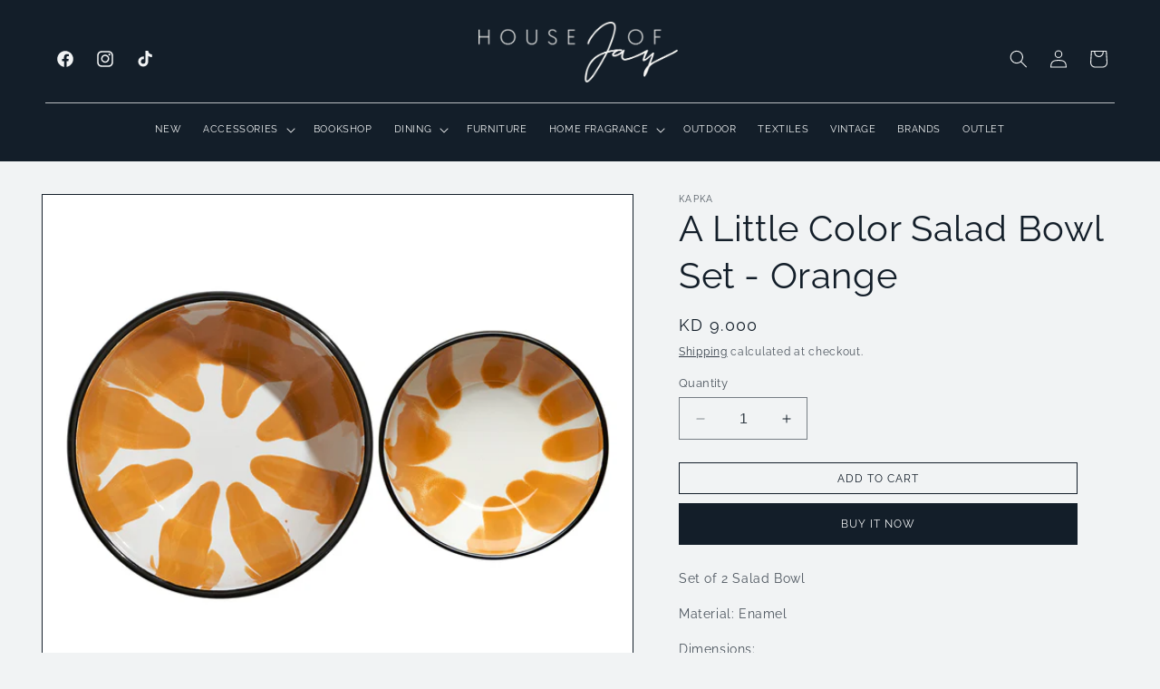

--- FILE ---
content_type: text/html; charset=utf-8
request_url: https://www.houseofjay.com/products/little-color-salad-bowl-set-blue
body_size: 33410
content:
<!doctype html>
<html class="no-js" lang="en">
  <head>
    <meta charset="utf-8">
    <meta http-equiv="X-UA-Compatible" content="IE=edge">
    <meta name="viewport" content="width=device-width,initial-scale=1">
    <meta name="theme-color" content="">
    <link rel="canonical" href="https://www.houseofjay.com/products/little-color-salad-bowl-set-blue"><link rel="icon" type="image/png" href="//www.houseofjay.com/cdn/shop/files/HOJ_Favicon.png?crop=center&height=32&v=1703017474&width=32"><link rel="preconnect" href="https://fonts.shopifycdn.com" crossorigin><title>
      Buy A Little Color Salad Bowl Set - Orange | House of Jay
</title>

    
      <meta name="description" content="Shop A Little Color Salad Bowl Set - Orange in Kuwait &amp; KSA. 🗸 High quality 🗸 Fast delivery 🗸 International shipping 🗸 Great gift option">
    

    

<meta property="og:site_name" content="House of Jay">
<meta property="og:url" content="https://www.houseofjay.com/products/little-color-salad-bowl-set-blue">
<meta property="og:title" content="Buy A Little Color Salad Bowl Set - Orange | House of Jay">
<meta property="og:type" content="product">
<meta property="og:description" content="Shop A Little Color Salad Bowl Set - Orange in Kuwait &amp; KSA. 🗸 High quality 🗸 Fast delivery 🗸 International shipping 🗸 Great gift option"><meta property="og:image" content="http://www.houseofjay.com/cdn/shop/products/Kapka_2011-Bowl-Set-2pcs-Set-Orange-1.jpg?v=1605956541">
  <meta property="og:image:secure_url" content="https://www.houseofjay.com/cdn/shop/products/Kapka_2011-Bowl-Set-2pcs-Set-Orange-1.jpg?v=1605956541">
  <meta property="og:image:width" content="1080">
  <meta property="og:image:height" content="1080"><meta property="og:price:amount" content="9.00">
  <meta property="og:price:currency" content="KWD"><meta name="twitter:card" content="summary_large_image">
<meta name="twitter:title" content="Buy A Little Color Salad Bowl Set - Orange | House of Jay">
<meta name="twitter:description" content="Shop A Little Color Salad Bowl Set - Orange in Kuwait &amp; KSA. 🗸 High quality 🗸 Fast delivery 🗸 International shipping 🗸 Great gift option">


    <script src="//www.houseofjay.com/cdn/shop/t/23/assets/constants.js?v=58251544750838685771703015185" defer="defer"></script>
    <script src="//www.houseofjay.com/cdn/shop/t/23/assets/pubsub.js?v=158357773527763999511703015185" defer="defer"></script>
    <script src="//www.houseofjay.com/cdn/shop/t/23/assets/global.js?v=40820548392383841591703015185" defer="defer"></script>
    <script src="//www.houseofjay.com/cdn/shop/t/23/assets/theme-scripts.js?v=34091742724420082101705737073" defer="defer"></script>
    <script src="//www.houseofjay.com/cdn/shop/t/23/assets/custom-scripts.js?v=111603181540343972631703015185" defer="defer"></script><script src="//www.houseofjay.com/cdn/shop/t/23/assets/animations.js?v=88693664871331136111703015184" defer="defer"></script><script>window.performance && window.performance.mark && window.performance.mark('shopify.content_for_header.start');</script><meta name="google-site-verification" content="BWkKJRYR0_NcRqyAGSTHL_tn_XfzZRSQL6Ly8UqYkbk">
<meta id="shopify-digital-wallet" name="shopify-digital-wallet" content="/5257789509/digital_wallets/dialog">
<link rel="alternate" type="application/json+oembed" href="https://www.houseofjay.com/products/little-color-salad-bowl-set-blue.oembed">
<script async="async" src="/checkouts/internal/preloads.js?locale=en-KW"></script>
<script id="shopify-features" type="application/json">{"accessToken":"4a374a75e0673c6c2d59b1c7a32c6eb2","betas":["rich-media-storefront-analytics"],"domain":"www.houseofjay.com","predictiveSearch":true,"shopId":5257789509,"locale":"en"}</script>
<script>var Shopify = Shopify || {};
Shopify.shop = "houseofjay.myshopify.com";
Shopify.locale = "en";
Shopify.currency = {"active":"KWD","rate":"1.0"};
Shopify.country = "KW";
Shopify.theme = {"name":"House of Jay [DEV]","id":138511155421,"schema_name":"Esencia","schema_version":"2.0.0","theme_store_id":null,"role":"main"};
Shopify.theme.handle = "null";
Shopify.theme.style = {"id":null,"handle":null};
Shopify.cdnHost = "www.houseofjay.com/cdn";
Shopify.routes = Shopify.routes || {};
Shopify.routes.root = "/";</script>
<script type="module">!function(o){(o.Shopify=o.Shopify||{}).modules=!0}(window);</script>
<script>!function(o){function n(){var o=[];function n(){o.push(Array.prototype.slice.apply(arguments))}return n.q=o,n}var t=o.Shopify=o.Shopify||{};t.loadFeatures=n(),t.autoloadFeatures=n()}(window);</script>
<script id="shop-js-analytics" type="application/json">{"pageType":"product"}</script>
<script defer="defer" async type="module" src="//www.houseofjay.com/cdn/shopifycloud/shop-js/modules/v2/client.init-shop-cart-sync_BdyHc3Nr.en.esm.js"></script>
<script defer="defer" async type="module" src="//www.houseofjay.com/cdn/shopifycloud/shop-js/modules/v2/chunk.common_Daul8nwZ.esm.js"></script>
<script type="module">
  await import("//www.houseofjay.com/cdn/shopifycloud/shop-js/modules/v2/client.init-shop-cart-sync_BdyHc3Nr.en.esm.js");
await import("//www.houseofjay.com/cdn/shopifycloud/shop-js/modules/v2/chunk.common_Daul8nwZ.esm.js");

  window.Shopify.SignInWithShop?.initShopCartSync?.({"fedCMEnabled":true,"windoidEnabled":true});

</script>
<script>(function() {
  var isLoaded = false;
  function asyncLoad() {
    if (isLoaded) return;
    isLoaded = true;
    var urls = ["https:\/\/d23dclunsivw3h.cloudfront.net\/redirect-app.js?shop=houseofjay.myshopify.com"];
    for (var i = 0; i < urls.length; i++) {
      var s = document.createElement('script');
      s.type = 'text/javascript';
      s.async = true;
      s.src = urls[i];
      var x = document.getElementsByTagName('script')[0];
      x.parentNode.insertBefore(s, x);
    }
  };
  if(window.attachEvent) {
    window.attachEvent('onload', asyncLoad);
  } else {
    window.addEventListener('load', asyncLoad, false);
  }
})();</script>
<script id="__st">var __st={"a":5257789509,"offset":10800,"reqid":"8d683079-ba4b-49d5-85e5-a596ddba3075-1768954126","pageurl":"www.houseofjay.com\/products\/little-color-salad-bowl-set-blue","u":"f1f7f0aab741","p":"product","rtyp":"product","rid":4612454645822};</script>
<script>window.ShopifyPaypalV4VisibilityTracking = true;</script>
<script id="captcha-bootstrap">!function(){'use strict';const t='contact',e='account',n='new_comment',o=[[t,t],['blogs',n],['comments',n],[t,'customer']],c=[[e,'customer_login'],[e,'guest_login'],[e,'recover_customer_password'],[e,'create_customer']],r=t=>t.map((([t,e])=>`form[action*='/${t}']:not([data-nocaptcha='true']) input[name='form_type'][value='${e}']`)).join(','),a=t=>()=>t?[...document.querySelectorAll(t)].map((t=>t.form)):[];function s(){const t=[...o],e=r(t);return a(e)}const i='password',u='form_key',d=['recaptcha-v3-token','g-recaptcha-response','h-captcha-response',i],f=()=>{try{return window.sessionStorage}catch{return}},m='__shopify_v',_=t=>t.elements[u];function p(t,e,n=!1){try{const o=window.sessionStorage,c=JSON.parse(o.getItem(e)),{data:r}=function(t){const{data:e,action:n}=t;return t[m]||n?{data:e,action:n}:{data:t,action:n}}(c);for(const[e,n]of Object.entries(r))t.elements[e]&&(t.elements[e].value=n);n&&o.removeItem(e)}catch(o){console.error('form repopulation failed',{error:o})}}const l='form_type',E='cptcha';function T(t){t.dataset[E]=!0}const w=window,h=w.document,L='Shopify',v='ce_forms',y='captcha';let A=!1;((t,e)=>{const n=(g='f06e6c50-85a8-45c8-87d0-21a2b65856fe',I='https://cdn.shopify.com/shopifycloud/storefront-forms-hcaptcha/ce_storefront_forms_captcha_hcaptcha.v1.5.2.iife.js',D={infoText:'Protected by hCaptcha',privacyText:'Privacy',termsText:'Terms'},(t,e,n)=>{const o=w[L][v],c=o.bindForm;if(c)return c(t,g,e,D).then(n);var r;o.q.push([[t,g,e,D],n]),r=I,A||(h.body.append(Object.assign(h.createElement('script'),{id:'captcha-provider',async:!0,src:r})),A=!0)});var g,I,D;w[L]=w[L]||{},w[L][v]=w[L][v]||{},w[L][v].q=[],w[L][y]=w[L][y]||{},w[L][y].protect=function(t,e){n(t,void 0,e),T(t)},Object.freeze(w[L][y]),function(t,e,n,w,h,L){const[v,y,A,g]=function(t,e,n){const i=e?o:[],u=t?c:[],d=[...i,...u],f=r(d),m=r(i),_=r(d.filter((([t,e])=>n.includes(e))));return[a(f),a(m),a(_),s()]}(w,h,L),I=t=>{const e=t.target;return e instanceof HTMLFormElement?e:e&&e.form},D=t=>v().includes(t);t.addEventListener('submit',(t=>{const e=I(t);if(!e)return;const n=D(e)&&!e.dataset.hcaptchaBound&&!e.dataset.recaptchaBound,o=_(e),c=g().includes(e)&&(!o||!o.value);(n||c)&&t.preventDefault(),c&&!n&&(function(t){try{if(!f())return;!function(t){const e=f();if(!e)return;const n=_(t);if(!n)return;const o=n.value;o&&e.removeItem(o)}(t);const e=Array.from(Array(32),(()=>Math.random().toString(36)[2])).join('');!function(t,e){_(t)||t.append(Object.assign(document.createElement('input'),{type:'hidden',name:u})),t.elements[u].value=e}(t,e),function(t,e){const n=f();if(!n)return;const o=[...t.querySelectorAll(`input[type='${i}']`)].map((({name:t})=>t)),c=[...d,...o],r={};for(const[a,s]of new FormData(t).entries())c.includes(a)||(r[a]=s);n.setItem(e,JSON.stringify({[m]:1,action:t.action,data:r}))}(t,e)}catch(e){console.error('failed to persist form',e)}}(e),e.submit())}));const S=(t,e)=>{t&&!t.dataset[E]&&(n(t,e.some((e=>e===t))),T(t))};for(const o of['focusin','change'])t.addEventListener(o,(t=>{const e=I(t);D(e)&&S(e,y())}));const B=e.get('form_key'),M=e.get(l),P=B&&M;t.addEventListener('DOMContentLoaded',(()=>{const t=y();if(P)for(const e of t)e.elements[l].value===M&&p(e,B);[...new Set([...A(),...v().filter((t=>'true'===t.dataset.shopifyCaptcha))])].forEach((e=>S(e,t)))}))}(h,new URLSearchParams(w.location.search),n,t,e,['guest_login'])})(!0,!0)}();</script>
<script integrity="sha256-4kQ18oKyAcykRKYeNunJcIwy7WH5gtpwJnB7kiuLZ1E=" data-source-attribution="shopify.loadfeatures" defer="defer" src="//www.houseofjay.com/cdn/shopifycloud/storefront/assets/storefront/load_feature-a0a9edcb.js" crossorigin="anonymous"></script>
<script data-source-attribution="shopify.dynamic_checkout.dynamic.init">var Shopify=Shopify||{};Shopify.PaymentButton=Shopify.PaymentButton||{isStorefrontPortableWallets:!0,init:function(){window.Shopify.PaymentButton.init=function(){};var t=document.createElement("script");t.src="https://www.houseofjay.com/cdn/shopifycloud/portable-wallets/latest/portable-wallets.en.js",t.type="module",document.head.appendChild(t)}};
</script>
<script data-source-attribution="shopify.dynamic_checkout.buyer_consent">
  function portableWalletsHideBuyerConsent(e){var t=document.getElementById("shopify-buyer-consent"),n=document.getElementById("shopify-subscription-policy-button");t&&n&&(t.classList.add("hidden"),t.setAttribute("aria-hidden","true"),n.removeEventListener("click",e))}function portableWalletsShowBuyerConsent(e){var t=document.getElementById("shopify-buyer-consent"),n=document.getElementById("shopify-subscription-policy-button");t&&n&&(t.classList.remove("hidden"),t.removeAttribute("aria-hidden"),n.addEventListener("click",e))}window.Shopify?.PaymentButton&&(window.Shopify.PaymentButton.hideBuyerConsent=portableWalletsHideBuyerConsent,window.Shopify.PaymentButton.showBuyerConsent=portableWalletsShowBuyerConsent);
</script>
<script>
  function portableWalletsCleanup(e){e&&e.src&&console.error("Failed to load portable wallets script "+e.src);var t=document.querySelectorAll("shopify-accelerated-checkout .shopify-payment-button__skeleton, shopify-accelerated-checkout-cart .wallet-cart-button__skeleton"),e=document.getElementById("shopify-buyer-consent");for(let e=0;e<t.length;e++)t[e].remove();e&&e.remove()}function portableWalletsNotLoadedAsModule(e){e instanceof ErrorEvent&&"string"==typeof e.message&&e.message.includes("import.meta")&&"string"==typeof e.filename&&e.filename.includes("portable-wallets")&&(window.removeEventListener("error",portableWalletsNotLoadedAsModule),window.Shopify.PaymentButton.failedToLoad=e,"loading"===document.readyState?document.addEventListener("DOMContentLoaded",window.Shopify.PaymentButton.init):window.Shopify.PaymentButton.init())}window.addEventListener("error",portableWalletsNotLoadedAsModule);
</script>

<script type="module" src="https://www.houseofjay.com/cdn/shopifycloud/portable-wallets/latest/portable-wallets.en.js" onError="portableWalletsCleanup(this)" crossorigin="anonymous"></script>
<script nomodule>
  document.addEventListener("DOMContentLoaded", portableWalletsCleanup);
</script>

<link id="shopify-accelerated-checkout-styles" rel="stylesheet" media="screen" href="https://www.houseofjay.com/cdn/shopifycloud/portable-wallets/latest/accelerated-checkout-backwards-compat.css" crossorigin="anonymous">
<style id="shopify-accelerated-checkout-cart">
        #shopify-buyer-consent {
  margin-top: 1em;
  display: inline-block;
  width: 100%;
}

#shopify-buyer-consent.hidden {
  display: none;
}

#shopify-subscription-policy-button {
  background: none;
  border: none;
  padding: 0;
  text-decoration: underline;
  font-size: inherit;
  cursor: pointer;
}

#shopify-subscription-policy-button::before {
  box-shadow: none;
}

      </style>
<script id="sections-script" data-sections="header" defer="defer" src="//www.houseofjay.com/cdn/shop/t/23/compiled_assets/scripts.js?v=2305"></script>
<script>window.performance && window.performance.mark && window.performance.mark('shopify.content_for_header.end');</script>


    <style data-shopify>
      @font-face {
  font-family: Raleway;
  font-weight: 400;
  font-style: normal;
  font-display: swap;
  src: url("//www.houseofjay.com/cdn/fonts/raleway/raleway_n4.2c76ddd103ff0f30b1230f13e160330ff8b2c68a.woff2") format("woff2"),
       url("//www.houseofjay.com/cdn/fonts/raleway/raleway_n4.c057757dddc39994ad5d9c9f58e7c2c2a72359a9.woff") format("woff");
}

      @font-face {
  font-family: Raleway;
  font-weight: 700;
  font-style: normal;
  font-display: swap;
  src: url("//www.houseofjay.com/cdn/fonts/raleway/raleway_n7.740cf9e1e4566800071db82eeca3cca45f43ba63.woff2") format("woff2"),
       url("//www.houseofjay.com/cdn/fonts/raleway/raleway_n7.84943791ecde186400af8db54cf3b5b5e5049a8f.woff") format("woff");
}

      @font-face {
  font-family: Raleway;
  font-weight: 400;
  font-style: italic;
  font-display: swap;
  src: url("//www.houseofjay.com/cdn/fonts/raleway/raleway_i4.aaa73a72f55a5e60da3e9a082717e1ed8f22f0a2.woff2") format("woff2"),
       url("//www.houseofjay.com/cdn/fonts/raleway/raleway_i4.650670cc243082f8988ecc5576b6d613cfd5a8ee.woff") format("woff");
}

      @font-face {
  font-family: Raleway;
  font-weight: 700;
  font-style: italic;
  font-display: swap;
  src: url("//www.houseofjay.com/cdn/fonts/raleway/raleway_i7.6d68e3c55f3382a6b4f1173686f538d89ce56dbc.woff2") format("woff2"),
       url("//www.houseofjay.com/cdn/fonts/raleway/raleway_i7.ed82a5a5951418ec5b6b0a5010cb65216574b2bd.woff") format("woff");
}

      @font-face {
  font-family: Raleway;
  font-weight: 400;
  font-style: normal;
  font-display: swap;
  src: url("//www.houseofjay.com/cdn/fonts/raleway/raleway_n4.2c76ddd103ff0f30b1230f13e160330ff8b2c68a.woff2") format("woff2"),
       url("//www.houseofjay.com/cdn/fonts/raleway/raleway_n4.c057757dddc39994ad5d9c9f58e7c2c2a72359a9.woff") format("woff");
}


      
        :root,
        .color-background-1 {
          --color-background: 241,243,244;
        
          --gradient-background: #f1f3f4;
        

        

        --color-foreground: 19,30,41;
        --color-background-contrast: 170,182,188;
        --color-shadow: 19,30,41;
        --color-button: 19,30,41;
        --color-button-text: 241,243,244;
        --color-secondary-button: 241,243,244;
        --color-secondary-button-text: 19,30,41;
        --color-link: 19,30,41;
        --color-badge-foreground: 19,30,41;
        --color-badge-background: 241,243,244;
        --color-badge-border: 19,30,41;
        --payment-terms-background-color: rgb(241 243 244);
      }
      
        
        .color-background-2 {
          --color-background: 19,30,41;
        
          --gradient-background: #131e29;
        

        

        --color-foreground: 241,243,244;
        --color-background-contrast: 27,43,58;
        --color-shadow: 241,243,244;
        --color-button: 241,243,244;
        --color-button-text: 19,30,41;
        --color-secondary-button: 19,30,41;
        --color-secondary-button-text: 19,30,41;
        --color-link: 19,30,41;
        --color-badge-foreground: 241,243,244;
        --color-badge-background: 19,30,41;
        --color-badge-border: 241,243,244;
        --payment-terms-background-color: rgb(19 30 41);
      }
      
        
        .color-inverse {
          --color-background: 117,72,43;
        
          --gradient-background: #75482b;
        

        

        --color-foreground: 247,244,233;
        --color-background-contrast: 24,15,9;
        --color-shadow: 117,72,43;
        --color-button: 247,244,233;
        --color-button-text: 117,72,43;
        --color-secondary-button: 117,72,43;
        --color-secondary-button-text: 247,244,233;
        --color-link: 247,244,233;
        --color-badge-foreground: 247,244,233;
        --color-badge-background: 117,72,43;
        --color-badge-border: 247,244,233;
        --payment-terms-background-color: rgb(117 72 43);
      }
      
        
        .color-accent-1 {
          --color-background: 221,211,191;
        
          --gradient-background: #ddd3bf;
        

        

        --color-foreground: 117,72,43;
        --color-background-contrast: 177,154,108;
        --color-shadow: 117,72,43;
        --color-button: 255,255,255;
        --color-button-text: 117,72,43;
        --color-secondary-button: 221,211,191;
        --color-secondary-button-text: 117,72,43;
        --color-link: 117,72,43;
        --color-badge-foreground: 117,72,43;
        --color-badge-background: 221,211,191;
        --color-badge-border: 117,72,43;
        --payment-terms-background-color: rgb(221 211 191);
      }
      
        
        .color-accent-2 {
          --color-background: 192,158,145;
        
          --gradient-background: #c09e91;
        

        

        --color-foreground: 255,255,255;
        --color-background-contrast: 133,92,76;
        --color-shadow: 117,72,43;
        --color-button: 255,255,255;
        --color-button-text: 192,158,145;
        --color-secondary-button: 192,158,145;
        --color-secondary-button-text: 255,255,255;
        --color-link: 255,255,255;
        --color-badge-foreground: 255,255,255;
        --color-badge-background: 192,158,145;
        --color-badge-border: 255,255,255;
        --payment-terms-background-color: rgb(192 158 145);
      }
      

      body, .color-background-1, .color-background-2, .color-inverse, .color-accent-1, .color-accent-2 {
        color: rgba(var(--color-foreground), 0.75);
        background-color: rgb(var(--color-background));
      }

      :root {
        --font-body-family: Raleway, sans-serif;
        --font-body-style: normal;
        --font-body-weight: 400;
        --font-body-weight-bold: 700;
        --font-body-size:1.4rem;
        --font-nav-size:1.1rem;
        --font-button-size:1.2rem;
        --font-heading-family: Raleway, sans-serif;
        --font-heading-style: normal;
        --font-heading-weight: 400;

        --font-body-scale: 1.0;
        --font-heading-scale: 1.0;

        --media-padding: px;
        --media-border-opacity: 0.35;
        --media-border-width: 0px;
        --media-radius: 0px;
        --media-shadow-opacity: 0.0;
        --media-shadow-horizontal-offset: 0px;
        --media-shadow-vertical-offset: 4px;
        --media-shadow-blur-radius: 5px;
        --media-shadow-visible: 0;

        --page-width: 180rem;
        --page-width-margin: 0rem;

        --product-card-image-padding: 0.0rem;
        --product-card-corner-radius: 0.0rem;
        --product-card-text-alignment: left;
        --product-card-border-width: 0.1rem;
        --product-card-border-opacity: 0.35;
        --product-card-shadow-opacity: 0.0;
        --product-card-shadow-visible: 0;
        --product-card-shadow-horizontal-offset: 0.0rem;
        --product-card-shadow-vertical-offset: 0.4rem;
        --product-card-shadow-blur-radius: 0.5rem;

        --collection-card-image-padding: 0.0rem;
        --collection-card-corner-radius: 0.0rem;
        --collection-card-text-alignment: left;
        --collection-card-border-width: 0.0rem;
        --collection-card-border-opacity: 0.1;
        --collection-card-shadow-opacity: 0.0;
        --collection-card-shadow-visible: 0;
        --collection-card-shadow-horizontal-offset: 0.0rem;
        --collection-card-shadow-vertical-offset: 0.4rem;
        --collection-card-shadow-blur-radius: 0.5rem;

        --blog-card-image-padding: 0.0rem;
        --blog-card-corner-radius: 0.0rem;
        --blog-card-text-alignment: left;
        --blog-card-border-width: 0.1rem;
        --blog-card-border-opacity: 0.35;
        --blog-card-shadow-opacity: 0.0;
        --blog-card-shadow-visible: 0;
        --blog-card-shadow-horizontal-offset: 0.0rem;
        --blog-card-shadow-vertical-offset: 0.4rem;
        --blog-card-shadow-blur-radius: 0.5rem;

        --badge-corner-radius: 4.0rem;

        --popup-border-width: 1px;
        --popup-border-opacity: 0.1;
        --popup-corner-radius: 0px;
        --popup-shadow-opacity: 0.05;
        --popup-shadow-horizontal-offset: 0px;
        --popup-shadow-vertical-offset: 4px;
        --popup-shadow-blur-radius: 5px;

        --drawer-border-width: 1px;
        --drawer-border-opacity: 0.1;
        --drawer-shadow-opacity: 0.0;
        --drawer-shadow-horizontal-offset: 0px;
        --drawer-shadow-vertical-offset: 4px;
        --drawer-shadow-blur-radius: 5px;

        --spacing-sections-desktop: 0px;
        --spacing-sections-mobile: 0px;

        --grid-desktop-vertical-spacing: 8px;
        --grid-desktop-horizontal-spacing: 8px;
        --grid-mobile-vertical-spacing: 4px;
        --grid-mobile-horizontal-spacing: 4px;

        --text-boxes-border-opacity: 0.35;
        --text-boxes-border-width: 0px;
        --text-boxes-radius: 0px;
        --text-boxes-shadow-opacity: 0.0;
        --text-boxes-shadow-visible: 0;
        --text-boxes-shadow-horizontal-offset: 0px;
        --text-boxes-shadow-vertical-offset: 4px;
        --text-boxes-shadow-blur-radius: 5px;

        --buttons-radius: 0px;
        --buttons-radius-outset: 0px;
        --buttons-border-width: 0px;
        --buttons-border-opacity: 1.0;
        --buttons-shadow-opacity: 0.0;
        --buttons-shadow-visible: 0;
        --buttons-shadow-horizontal-offset: 2px;
        --buttons-shadow-vertical-offset: 4px;
        --buttons-shadow-blur-radius: 5px;
        --buttons-border-offset: 0px;

        --inputs-radius: 0px;
        --inputs-border-width: 1px;
        --inputs-border-opacity: 0.55;
        --inputs-shadow-opacity: 0.0;
        --inputs-shadow-horizontal-offset: 0px;
        --inputs-margin-offset: 0px;
        --inputs-shadow-vertical-offset: 4px;
        --inputs-shadow-blur-radius: 5px;
        --inputs-radius-outset: 0px;

        --variant-pills-radius: 40px;
        --variant-pills-border-width: 1px;
        --variant-pills-border-opacity: 0.55;
        --variant-pills-shadow-opacity: 0.0;
        --variant-pills-shadow-horizontal-offset: 0px;
        --variant-pills-shadow-vertical-offset: 4px;
        --variant-pills-shadow-blur-radius: 5px;
      }

      *,
      *::before,
      *::after {
        box-sizing: inherit;
      }

      html {
        box-sizing: border-box;
        font-size: calc(var(--font-body-scale) * 62.5%);
        height: 100%;
      }

      body {
        display: grid;
        grid-template-rows: auto auto 1fr auto;
        grid-template-columns: 100%;
        min-height: 100%;
        margin: 0;
        font-size: 1.5rem;
        letter-spacing: 0.06rem;
        line-height: calc(1 + 0.8 / var(--font-body-scale));
        font-family: var(--font-body-family);
        font-style: var(--font-body-style);
        font-weight: var(--font-body-weight);
      }

      @media screen and (min-width: 750px) {
        body {
          font-size: 1.6rem;
        }
      }
    </style>

    <link href="//www.houseofjay.com/cdn/shop/t/23/assets/base.css?v=71572477304140899521703015184" rel="stylesheet" type="text/css" media="all" />
    <link href="//www.houseofjay.com/cdn/shop/t/23/assets/theme-styles.css?v=88728442949448762391703015185" rel="stylesheet" type="text/css" media="all" />
    <link href="//www.houseofjay.com/cdn/shop/t/23/assets/custom-styles.css?v=71686655242817742551703267835" rel="stylesheet" type="text/css" media="all" />
<link rel="preload" as="font" href="//www.houseofjay.com/cdn/fonts/raleway/raleway_n4.2c76ddd103ff0f30b1230f13e160330ff8b2c68a.woff2" type="font/woff2" crossorigin><link rel="preload" as="font" href="//www.houseofjay.com/cdn/fonts/raleway/raleway_n4.2c76ddd103ff0f30b1230f13e160330ff8b2c68a.woff2" type="font/woff2" crossorigin><link href="//www.houseofjay.com/cdn/shop/t/23/assets/component-localization-form.css?v=143319823105703127341703015184" rel="stylesheet" type="text/css" media="all" />
      <script src="//www.houseofjay.com/cdn/shop/t/23/assets/localization-form.js?v=161644695336821385561703015185" defer="defer"></script><link
        rel="stylesheet"
        href="//www.houseofjay.com/cdn/shop/t/23/assets/component-predictive-search.css?v=118923337488134913561703015184"
        media="print"
        onload="this.media='all'"
      ><script>
      document.documentElement.className = document.documentElement.className.replace('no-js', 'js');
      if (Shopify.designMode) {
        document.documentElement.classList.add('shopify-design-mode');
      }
    </script>
  <link href="https://monorail-edge.shopifysvc.com" rel="dns-prefetch">
<script>(function(){if ("sendBeacon" in navigator && "performance" in window) {try {var session_token_from_headers = performance.getEntriesByType('navigation')[0].serverTiming.find(x => x.name == '_s').description;} catch {var session_token_from_headers = undefined;}var session_cookie_matches = document.cookie.match(/_shopify_s=([^;]*)/);var session_token_from_cookie = session_cookie_matches && session_cookie_matches.length === 2 ? session_cookie_matches[1] : "";var session_token = session_token_from_headers || session_token_from_cookie || "";function handle_abandonment_event(e) {var entries = performance.getEntries().filter(function(entry) {return /monorail-edge.shopifysvc.com/.test(entry.name);});if (!window.abandonment_tracked && entries.length === 0) {window.abandonment_tracked = true;var currentMs = Date.now();var navigation_start = performance.timing.navigationStart;var payload = {shop_id: 5257789509,url: window.location.href,navigation_start,duration: currentMs - navigation_start,session_token,page_type: "product"};window.navigator.sendBeacon("https://monorail-edge.shopifysvc.com/v1/produce", JSON.stringify({schema_id: "online_store_buyer_site_abandonment/1.1",payload: payload,metadata: {event_created_at_ms: currentMs,event_sent_at_ms: currentMs}}));}}window.addEventListener('pagehide', handle_abandonment_event);}}());</script>
<script id="web-pixels-manager-setup">(function e(e,d,r,n,o){if(void 0===o&&(o={}),!Boolean(null===(a=null===(i=window.Shopify)||void 0===i?void 0:i.analytics)||void 0===a?void 0:a.replayQueue)){var i,a;window.Shopify=window.Shopify||{};var t=window.Shopify;t.analytics=t.analytics||{};var s=t.analytics;s.replayQueue=[],s.publish=function(e,d,r){return s.replayQueue.push([e,d,r]),!0};try{self.performance.mark("wpm:start")}catch(e){}var l=function(){var e={modern:/Edge?\/(1{2}[4-9]|1[2-9]\d|[2-9]\d{2}|\d{4,})\.\d+(\.\d+|)|Firefox\/(1{2}[4-9]|1[2-9]\d|[2-9]\d{2}|\d{4,})\.\d+(\.\d+|)|Chrom(ium|e)\/(9{2}|\d{3,})\.\d+(\.\d+|)|(Maci|X1{2}).+ Version\/(15\.\d+|(1[6-9]|[2-9]\d|\d{3,})\.\d+)([,.]\d+|)( \(\w+\)|)( Mobile\/\w+|) Safari\/|Chrome.+OPR\/(9{2}|\d{3,})\.\d+\.\d+|(CPU[ +]OS|iPhone[ +]OS|CPU[ +]iPhone|CPU IPhone OS|CPU iPad OS)[ +]+(15[._]\d+|(1[6-9]|[2-9]\d|\d{3,})[._]\d+)([._]\d+|)|Android:?[ /-](13[3-9]|1[4-9]\d|[2-9]\d{2}|\d{4,})(\.\d+|)(\.\d+|)|Android.+Firefox\/(13[5-9]|1[4-9]\d|[2-9]\d{2}|\d{4,})\.\d+(\.\d+|)|Android.+Chrom(ium|e)\/(13[3-9]|1[4-9]\d|[2-9]\d{2}|\d{4,})\.\d+(\.\d+|)|SamsungBrowser\/([2-9]\d|\d{3,})\.\d+/,legacy:/Edge?\/(1[6-9]|[2-9]\d|\d{3,})\.\d+(\.\d+|)|Firefox\/(5[4-9]|[6-9]\d|\d{3,})\.\d+(\.\d+|)|Chrom(ium|e)\/(5[1-9]|[6-9]\d|\d{3,})\.\d+(\.\d+|)([\d.]+$|.*Safari\/(?![\d.]+ Edge\/[\d.]+$))|(Maci|X1{2}).+ Version\/(10\.\d+|(1[1-9]|[2-9]\d|\d{3,})\.\d+)([,.]\d+|)( \(\w+\)|)( Mobile\/\w+|) Safari\/|Chrome.+OPR\/(3[89]|[4-9]\d|\d{3,})\.\d+\.\d+|(CPU[ +]OS|iPhone[ +]OS|CPU[ +]iPhone|CPU IPhone OS|CPU iPad OS)[ +]+(10[._]\d+|(1[1-9]|[2-9]\d|\d{3,})[._]\d+)([._]\d+|)|Android:?[ /-](13[3-9]|1[4-9]\d|[2-9]\d{2}|\d{4,})(\.\d+|)(\.\d+|)|Mobile Safari.+OPR\/([89]\d|\d{3,})\.\d+\.\d+|Android.+Firefox\/(13[5-9]|1[4-9]\d|[2-9]\d{2}|\d{4,})\.\d+(\.\d+|)|Android.+Chrom(ium|e)\/(13[3-9]|1[4-9]\d|[2-9]\d{2}|\d{4,})\.\d+(\.\d+|)|Android.+(UC? ?Browser|UCWEB|U3)[ /]?(15\.([5-9]|\d{2,})|(1[6-9]|[2-9]\d|\d{3,})\.\d+)\.\d+|SamsungBrowser\/(5\.\d+|([6-9]|\d{2,})\.\d+)|Android.+MQ{2}Browser\/(14(\.(9|\d{2,})|)|(1[5-9]|[2-9]\d|\d{3,})(\.\d+|))(\.\d+|)|K[Aa][Ii]OS\/(3\.\d+|([4-9]|\d{2,})\.\d+)(\.\d+|)/},d=e.modern,r=e.legacy,n=navigator.userAgent;return n.match(d)?"modern":n.match(r)?"legacy":"unknown"}(),u="modern"===l?"modern":"legacy",c=(null!=n?n:{modern:"",legacy:""})[u],f=function(e){return[e.baseUrl,"/wpm","/b",e.hashVersion,"modern"===e.buildTarget?"m":"l",".js"].join("")}({baseUrl:d,hashVersion:r,buildTarget:u}),m=function(e){var d=e.version,r=e.bundleTarget,n=e.surface,o=e.pageUrl,i=e.monorailEndpoint;return{emit:function(e){var a=e.status,t=e.errorMsg,s=(new Date).getTime(),l=JSON.stringify({metadata:{event_sent_at_ms:s},events:[{schema_id:"web_pixels_manager_load/3.1",payload:{version:d,bundle_target:r,page_url:o,status:a,surface:n,error_msg:t},metadata:{event_created_at_ms:s}}]});if(!i)return console&&console.warn&&console.warn("[Web Pixels Manager] No Monorail endpoint provided, skipping logging."),!1;try{return self.navigator.sendBeacon.bind(self.navigator)(i,l)}catch(e){}var u=new XMLHttpRequest;try{return u.open("POST",i,!0),u.setRequestHeader("Content-Type","text/plain"),u.send(l),!0}catch(e){return console&&console.warn&&console.warn("[Web Pixels Manager] Got an unhandled error while logging to Monorail."),!1}}}}({version:r,bundleTarget:l,surface:e.surface,pageUrl:self.location.href,monorailEndpoint:e.monorailEndpoint});try{o.browserTarget=l,function(e){var d=e.src,r=e.async,n=void 0===r||r,o=e.onload,i=e.onerror,a=e.sri,t=e.scriptDataAttributes,s=void 0===t?{}:t,l=document.createElement("script"),u=document.querySelector("head"),c=document.querySelector("body");if(l.async=n,l.src=d,a&&(l.integrity=a,l.crossOrigin="anonymous"),s)for(var f in s)if(Object.prototype.hasOwnProperty.call(s,f))try{l.dataset[f]=s[f]}catch(e){}if(o&&l.addEventListener("load",o),i&&l.addEventListener("error",i),u)u.appendChild(l);else{if(!c)throw new Error("Did not find a head or body element to append the script");c.appendChild(l)}}({src:f,async:!0,onload:function(){if(!function(){var e,d;return Boolean(null===(d=null===(e=window.Shopify)||void 0===e?void 0:e.analytics)||void 0===d?void 0:d.initialized)}()){var d=window.webPixelsManager.init(e)||void 0;if(d){var r=window.Shopify.analytics;r.replayQueue.forEach((function(e){var r=e[0],n=e[1],o=e[2];d.publishCustomEvent(r,n,o)})),r.replayQueue=[],r.publish=d.publishCustomEvent,r.visitor=d.visitor,r.initialized=!0}}},onerror:function(){return m.emit({status:"failed",errorMsg:"".concat(f," has failed to load")})},sri:function(e){var d=/^sha384-[A-Za-z0-9+/=]+$/;return"string"==typeof e&&d.test(e)}(c)?c:"",scriptDataAttributes:o}),m.emit({status:"loading"})}catch(e){m.emit({status:"failed",errorMsg:(null==e?void 0:e.message)||"Unknown error"})}}})({shopId: 5257789509,storefrontBaseUrl: "https://www.houseofjay.com",extensionsBaseUrl: "https://extensions.shopifycdn.com/cdn/shopifycloud/web-pixels-manager",monorailEndpoint: "https://monorail-edge.shopifysvc.com/unstable/produce_batch",surface: "storefront-renderer",enabledBetaFlags: ["2dca8a86"],webPixelsConfigList: [{"id":"188055773","configuration":"{\"pixel_id\":\"246259343515169\",\"pixel_type\":\"facebook_pixel\"}","eventPayloadVersion":"v1","runtimeContext":"OPEN","scriptVersion":"ca16bc87fe92b6042fbaa3acc2fbdaa6","type":"APP","apiClientId":2329312,"privacyPurposes":["ANALYTICS","MARKETING","SALE_OF_DATA"],"dataSharingAdjustments":{"protectedCustomerApprovalScopes":["read_customer_address","read_customer_email","read_customer_name","read_customer_personal_data","read_customer_phone"]}},{"id":"72483037","eventPayloadVersion":"v1","runtimeContext":"LAX","scriptVersion":"1","type":"CUSTOM","privacyPurposes":["ANALYTICS"],"name":"Google Analytics tag (migrated)"},{"id":"shopify-app-pixel","configuration":"{}","eventPayloadVersion":"v1","runtimeContext":"STRICT","scriptVersion":"0450","apiClientId":"shopify-pixel","type":"APP","privacyPurposes":["ANALYTICS","MARKETING"]},{"id":"shopify-custom-pixel","eventPayloadVersion":"v1","runtimeContext":"LAX","scriptVersion":"0450","apiClientId":"shopify-pixel","type":"CUSTOM","privacyPurposes":["ANALYTICS","MARKETING"]}],isMerchantRequest: false,initData: {"shop":{"name":"House of Jay","paymentSettings":{"currencyCode":"KWD"},"myshopifyDomain":"houseofjay.myshopify.com","countryCode":"KW","storefrontUrl":"https:\/\/www.houseofjay.com"},"customer":null,"cart":null,"checkout":null,"productVariants":[{"price":{"amount":9.0,"currencyCode":"KWD"},"product":{"title":"A Little Color Salad Bowl Set - Orange","vendor":"Kapka","id":"4612454645822","untranslatedTitle":"A Little Color Salad Bowl Set - Orange","url":"\/products\/little-color-salad-bowl-set-blue","type":"Serveware"},"id":"32170885316670","image":{"src":"\/\/www.houseofjay.com\/cdn\/shop\/products\/Kapka_2011-Bowl-Set-2pcs-Set-Orange-1.jpg?v=1605956541"},"sku":"HJ-KAPBR3050YL","title":"Default Title","untranslatedTitle":"Default Title"}],"purchasingCompany":null},},"https://www.houseofjay.com/cdn","fcfee988w5aeb613cpc8e4bc33m6693e112",{"modern":"","legacy":""},{"shopId":"5257789509","storefrontBaseUrl":"https:\/\/www.houseofjay.com","extensionBaseUrl":"https:\/\/extensions.shopifycdn.com\/cdn\/shopifycloud\/web-pixels-manager","surface":"storefront-renderer","enabledBetaFlags":"[\"2dca8a86\"]","isMerchantRequest":"false","hashVersion":"fcfee988w5aeb613cpc8e4bc33m6693e112","publish":"custom","events":"[[\"page_viewed\",{}],[\"product_viewed\",{\"productVariant\":{\"price\":{\"amount\":9.0,\"currencyCode\":\"KWD\"},\"product\":{\"title\":\"A Little Color Salad Bowl Set - Orange\",\"vendor\":\"Kapka\",\"id\":\"4612454645822\",\"untranslatedTitle\":\"A Little Color Salad Bowl Set - Orange\",\"url\":\"\/products\/little-color-salad-bowl-set-blue\",\"type\":\"Serveware\"},\"id\":\"32170885316670\",\"image\":{\"src\":\"\/\/www.houseofjay.com\/cdn\/shop\/products\/Kapka_2011-Bowl-Set-2pcs-Set-Orange-1.jpg?v=1605956541\"},\"sku\":\"HJ-KAPBR3050YL\",\"title\":\"Default Title\",\"untranslatedTitle\":\"Default Title\"}}]]"});</script><script>
  window.ShopifyAnalytics = window.ShopifyAnalytics || {};
  window.ShopifyAnalytics.meta = window.ShopifyAnalytics.meta || {};
  window.ShopifyAnalytics.meta.currency = 'KWD';
  var meta = {"product":{"id":4612454645822,"gid":"gid:\/\/shopify\/Product\/4612454645822","vendor":"Kapka","type":"Serveware","handle":"little-color-salad-bowl-set-blue","variants":[{"id":32170885316670,"price":900,"name":"A Little Color Salad Bowl Set - Orange","public_title":null,"sku":"HJ-KAPBR3050YL"}],"remote":false},"page":{"pageType":"product","resourceType":"product","resourceId":4612454645822,"requestId":"8d683079-ba4b-49d5-85e5-a596ddba3075-1768954126"}};
  for (var attr in meta) {
    window.ShopifyAnalytics.meta[attr] = meta[attr];
  }
</script>
<script class="analytics">
  (function () {
    var customDocumentWrite = function(content) {
      var jquery = null;

      if (window.jQuery) {
        jquery = window.jQuery;
      } else if (window.Checkout && window.Checkout.$) {
        jquery = window.Checkout.$;
      }

      if (jquery) {
        jquery('body').append(content);
      }
    };

    var hasLoggedConversion = function(token) {
      if (token) {
        return document.cookie.indexOf('loggedConversion=' + token) !== -1;
      }
      return false;
    }

    var setCookieIfConversion = function(token) {
      if (token) {
        var twoMonthsFromNow = new Date(Date.now());
        twoMonthsFromNow.setMonth(twoMonthsFromNow.getMonth() + 2);

        document.cookie = 'loggedConversion=' + token + '; expires=' + twoMonthsFromNow;
      }
    }

    var trekkie = window.ShopifyAnalytics.lib = window.trekkie = window.trekkie || [];
    if (trekkie.integrations) {
      return;
    }
    trekkie.methods = [
      'identify',
      'page',
      'ready',
      'track',
      'trackForm',
      'trackLink'
    ];
    trekkie.factory = function(method) {
      return function() {
        var args = Array.prototype.slice.call(arguments);
        args.unshift(method);
        trekkie.push(args);
        return trekkie;
      };
    };
    for (var i = 0; i < trekkie.methods.length; i++) {
      var key = trekkie.methods[i];
      trekkie[key] = trekkie.factory(key);
    }
    trekkie.load = function(config) {
      trekkie.config = config || {};
      trekkie.config.initialDocumentCookie = document.cookie;
      var first = document.getElementsByTagName('script')[0];
      var script = document.createElement('script');
      script.type = 'text/javascript';
      script.onerror = function(e) {
        var scriptFallback = document.createElement('script');
        scriptFallback.type = 'text/javascript';
        scriptFallback.onerror = function(error) {
                var Monorail = {
      produce: function produce(monorailDomain, schemaId, payload) {
        var currentMs = new Date().getTime();
        var event = {
          schema_id: schemaId,
          payload: payload,
          metadata: {
            event_created_at_ms: currentMs,
            event_sent_at_ms: currentMs
          }
        };
        return Monorail.sendRequest("https://" + monorailDomain + "/v1/produce", JSON.stringify(event));
      },
      sendRequest: function sendRequest(endpointUrl, payload) {
        // Try the sendBeacon API
        if (window && window.navigator && typeof window.navigator.sendBeacon === 'function' && typeof window.Blob === 'function' && !Monorail.isIos12()) {
          var blobData = new window.Blob([payload], {
            type: 'text/plain'
          });

          if (window.navigator.sendBeacon(endpointUrl, blobData)) {
            return true;
          } // sendBeacon was not successful

        } // XHR beacon

        var xhr = new XMLHttpRequest();

        try {
          xhr.open('POST', endpointUrl);
          xhr.setRequestHeader('Content-Type', 'text/plain');
          xhr.send(payload);
        } catch (e) {
          console.log(e);
        }

        return false;
      },
      isIos12: function isIos12() {
        return window.navigator.userAgent.lastIndexOf('iPhone; CPU iPhone OS 12_') !== -1 || window.navigator.userAgent.lastIndexOf('iPad; CPU OS 12_') !== -1;
      }
    };
    Monorail.produce('monorail-edge.shopifysvc.com',
      'trekkie_storefront_load_errors/1.1',
      {shop_id: 5257789509,
      theme_id: 138511155421,
      app_name: "storefront",
      context_url: window.location.href,
      source_url: "//www.houseofjay.com/cdn/s/trekkie.storefront.cd680fe47e6c39ca5d5df5f0a32d569bc48c0f27.min.js"});

        };
        scriptFallback.async = true;
        scriptFallback.src = '//www.houseofjay.com/cdn/s/trekkie.storefront.cd680fe47e6c39ca5d5df5f0a32d569bc48c0f27.min.js';
        first.parentNode.insertBefore(scriptFallback, first);
      };
      script.async = true;
      script.src = '//www.houseofjay.com/cdn/s/trekkie.storefront.cd680fe47e6c39ca5d5df5f0a32d569bc48c0f27.min.js';
      first.parentNode.insertBefore(script, first);
    };
    trekkie.load(
      {"Trekkie":{"appName":"storefront","development":false,"defaultAttributes":{"shopId":5257789509,"isMerchantRequest":null,"themeId":138511155421,"themeCityHash":"16343762835146574006","contentLanguage":"en","currency":"KWD","eventMetadataId":"51bc3d0b-5aa2-45b2-a6da-27aa630b18c4"},"isServerSideCookieWritingEnabled":true,"monorailRegion":"shop_domain","enabledBetaFlags":["65f19447"]},"Session Attribution":{},"S2S":{"facebookCapiEnabled":true,"source":"trekkie-storefront-renderer","apiClientId":580111}}
    );

    var loaded = false;
    trekkie.ready(function() {
      if (loaded) return;
      loaded = true;

      window.ShopifyAnalytics.lib = window.trekkie;

      var originalDocumentWrite = document.write;
      document.write = customDocumentWrite;
      try { window.ShopifyAnalytics.merchantGoogleAnalytics.call(this); } catch(error) {};
      document.write = originalDocumentWrite;

      window.ShopifyAnalytics.lib.page(null,{"pageType":"product","resourceType":"product","resourceId":4612454645822,"requestId":"8d683079-ba4b-49d5-85e5-a596ddba3075-1768954126","shopifyEmitted":true});

      var match = window.location.pathname.match(/checkouts\/(.+)\/(thank_you|post_purchase)/)
      var token = match? match[1]: undefined;
      if (!hasLoggedConversion(token)) {
        setCookieIfConversion(token);
        window.ShopifyAnalytics.lib.track("Viewed Product",{"currency":"KWD","variantId":32170885316670,"productId":4612454645822,"productGid":"gid:\/\/shopify\/Product\/4612454645822","name":"A Little Color Salad Bowl Set - Orange","price":"9.000","sku":"HJ-KAPBR3050YL","brand":"Kapka","variant":null,"category":"Serveware","nonInteraction":true,"remote":false},undefined,undefined,{"shopifyEmitted":true});
      window.ShopifyAnalytics.lib.track("monorail:\/\/trekkie_storefront_viewed_product\/1.1",{"currency":"KWD","variantId":32170885316670,"productId":4612454645822,"productGid":"gid:\/\/shopify\/Product\/4612454645822","name":"A Little Color Salad Bowl Set - Orange","price":"9.000","sku":"HJ-KAPBR3050YL","brand":"Kapka","variant":null,"category":"Serveware","nonInteraction":true,"remote":false,"referer":"https:\/\/www.houseofjay.com\/products\/little-color-salad-bowl-set-blue"});
      }
    });


        var eventsListenerScript = document.createElement('script');
        eventsListenerScript.async = true;
        eventsListenerScript.src = "//www.houseofjay.com/cdn/shopifycloud/storefront/assets/shop_events_listener-3da45d37.js";
        document.getElementsByTagName('head')[0].appendChild(eventsListenerScript);

})();</script>
  <script>
  if (!window.ga || (window.ga && typeof window.ga !== 'function')) {
    window.ga = function ga() {
      (window.ga.q = window.ga.q || []).push(arguments);
      if (window.Shopify && window.Shopify.analytics && typeof window.Shopify.analytics.publish === 'function') {
        window.Shopify.analytics.publish("ga_stub_called", {}, {sendTo: "google_osp_migration"});
      }
      console.error("Shopify's Google Analytics stub called with:", Array.from(arguments), "\nSee https://help.shopify.com/manual/promoting-marketing/pixels/pixel-migration#google for more information.");
    };
    if (window.Shopify && window.Shopify.analytics && typeof window.Shopify.analytics.publish === 'function') {
      window.Shopify.analytics.publish("ga_stub_initialized", {}, {sendTo: "google_osp_migration"});
    }
  }
</script>
<script
  defer
  src="https://www.houseofjay.com/cdn/shopifycloud/perf-kit/shopify-perf-kit-3.0.4.min.js"
  data-application="storefront-renderer"
  data-shop-id="5257789509"
  data-render-region="gcp-us-central1"
  data-page-type="product"
  data-theme-instance-id="138511155421"
  data-theme-name="Esencia"
  data-theme-version="2.0.0"
  data-monorail-region="shop_domain"
  data-resource-timing-sampling-rate="10"
  data-shs="true"
  data-shs-beacon="true"
  data-shs-export-with-fetch="true"
  data-shs-logs-sample-rate="1"
  data-shs-beacon-endpoint="https://www.houseofjay.com/api/collect"
></script>
</head>

  <body class="gradient template-product  title-buy-a-little-color-salad-bowl-set-orange-house-of-jay ">
    <a class="skip-to-content-link button visually-hidden" href="#MainContent">
      Skip to content
    </a>

<link href="//www.houseofjay.com/cdn/shop/t/23/assets/quantity-popover.css?v=153075665213740339621703015185" rel="stylesheet" type="text/css" media="all" />
<link href="//www.houseofjay.com/cdn/shop/t/23/assets/component-card.css?v=11469293100223554981703015184" rel="stylesheet" type="text/css" media="all" />

<script src="//www.houseofjay.com/cdn/shop/t/23/assets/cart.js?v=56933888273975671431703015184" defer="defer"></script>
<script src="//www.houseofjay.com/cdn/shop/t/23/assets/quantity-popover.js?v=19455713230017000861703015185" defer="defer"></script>

<style>
  .drawer {
    visibility: hidden;
  }
</style>

<cart-drawer class="drawer is-empty">
  <div id="CartDrawer" class="cart-drawer">
    <div id="CartDrawer-Overlay" class="cart-drawer__overlay"></div>
    <div
      class="drawer__inner gradient color-background-1"
      role="dialog"
      aria-modal="true"
      aria-label="Your cart"
      tabindex="-1"
    ><div class="drawer__inner-empty">
          <div class="cart-drawer__warnings center cart-drawer__warnings--has-collection">
            <div class="cart-drawer__empty-content">
              <h2 class="cart__empty-text">Your cart is empty</h2>
              <button
                class="drawer__close"
                type="button"
                onclick="this.closest('cart-drawer').close()"
                aria-label="Close"
              >
                <svg
  xmlns="http://www.w3.org/2000/svg"
  aria-hidden="true"
  focusable="false"
  class="icon icon-close"
  fill="none"
  viewBox="0 0 18 17"
>
  <path d="M.865 15.978a.5.5 0 00.707.707l7.433-7.431 7.579 7.282a.501.501 0 00.846-.37.5.5 0 00-.153-.351L9.712 8.546l7.417-7.416a.5.5 0 10-.707-.708L8.991 7.853 1.413.573a.5.5 0 10-.693.72l7.563 7.268-7.418 7.417z" fill="currentColor">
</svg>

              </button>
              <a href="/collections/all" class="button">
                Continue shopping
              </a><p class="cart__login-title h3">Have an account?</p>
                <p class="cart__login-paragraph">
                  <a href="/account/login" class="link underlined-link">Log in</a> to check out faster.
                </p></div>
          </div><div class="cart-drawer__collection">
              
<div class="card-wrapper animate-arrow collection-card-wrapper">
  <div
    class="
      card
      card--standard
       card--media
      
      
      
    "
    style="--ratio-percent: 100%;"
  >
    <div
      class="card__inner color-background-2 gradient ratio"
      style="--ratio-percent: 100%;"
    ><div class="card__media">
          <div class="media media--transparent media--hover-effect">
            <img
              srcset="//www.houseofjay.com/cdn/shop/collections/whats-new-CC.jpg?v=1665933517&width=165 165w,//www.houseofjay.com/cdn/shop/collections/whats-new-CC.jpg?v=1665933517&width=330 330w,//www.houseofjay.com/cdn/shop/collections/whats-new-CC.jpg?v=1665933517&width=535 535w,//www.houseofjay.com/cdn/shop/collections/whats-new-CC.jpg?v=1665933517&width=750 750w,//www.houseofjay.com/cdn/shop/collections/whats-new-CC.jpg?v=1665933517&width=1000 1000w,//www.houseofjay.com/cdn/shop/collections/whats-new-CC.jpg?v=1665933517&width=1500 1500w,//www.houseofjay.com/cdn/shop/collections/whats-new-CC.jpg?v=1665933517 1843w
              "
              src="//www.houseofjay.com/cdn/shop/collections/whats-new-CC.jpg?v=1665933517&width=1500"
              sizes="
                (min-width: 1800px) 1700px,
                (min-width: 750px) calc(100vw - 10rem),
                calc(100vw - 3rem)
              "
              alt=""
              height="1843"
              width="1843"
              loading="lazy"
              class="motion-reduce"
            >
          </div>
        </div><div class="card__content">
          <div class="card__information">
            <h3 class="card__heading">
              <a
                
                  href="/collections/whats-new"
                
                class="full-unstyled-link"
              >SHOP NEW<span class="icon-wrap"><svg
  viewBox="0 0 14 10"
  fill="none"
  aria-hidden="true"
  focusable="false"
  class="icon icon-arrow"
  xmlns="http://www.w3.org/2000/svg"
>
  <path fill-rule="evenodd" clip-rule="evenodd" d="M8.537.808a.5.5 0 01.817-.162l4 4a.5.5 0 010 .708l-4 4a.5.5 0 11-.708-.708L11.793 5.5H1a.5.5 0 010-1h10.793L8.646 1.354a.5.5 0 01-.109-.546z" fill="currentColor">
</svg>
</span>
              </a>
            </h3></div>
        </div></div><div class="card__content">
        <div class="card__information">
          <h3 class="card__heading">
            <a
              
                href="/collections/whats-new"
              
              class="full-unstyled-link"
            >SHOP NEW<span class="icon-wrap"><svg
  viewBox="0 0 14 10"
  fill="none"
  aria-hidden="true"
  focusable="false"
  class="icon icon-arrow"
  xmlns="http://www.w3.org/2000/svg"
>
  <path fill-rule="evenodd" clip-rule="evenodd" d="M8.537.808a.5.5 0 01.817-.162l4 4a.5.5 0 010 .708l-4 4a.5.5 0 11-.708-.708L11.793 5.5H1a.5.5 0 010-1h10.793L8.646 1.354a.5.5 0 01-.109-.546z" fill="currentColor">
</svg>
</span>
            </a>
          </h3></div>
      </div></div>
</div>

            </div></div><div class="drawer__header">
        <h2 class="drawer__heading">Your cart</h2>
        <button
          class="drawer__close"
          type="button"
          onclick="this.closest('cart-drawer').close()"
          aria-label="Close"
        >
          <svg
  xmlns="http://www.w3.org/2000/svg"
  aria-hidden="true"
  focusable="false"
  class="icon icon-close"
  fill="none"
  viewBox="0 0 18 17"
>
  <path d="M.865 15.978a.5.5 0 00.707.707l7.433-7.431 7.579 7.282a.501.501 0 00.846-.37.5.5 0 00-.153-.351L9.712 8.546l7.417-7.416a.5.5 0 10-.707-.708L8.991 7.853 1.413.573a.5.5 0 10-.693.72l7.563 7.268-7.418 7.417z" fill="currentColor">
</svg>

        </button>
      </div>
      <cart-drawer-items
        
          class=" is-empty"
        
      >
        <form
          action="/cart"
          id="CartDrawer-Form"
          class="cart__contents cart-drawer__form"
          method="post"
        >
          <div id="CartDrawer-CartItems" class="drawer__contents js-contents"><p id="CartDrawer-LiveRegionText" class="visually-hidden" role="status"></p>
            <p id="CartDrawer-LineItemStatus" class="visually-hidden" aria-hidden="true" role="status">
              Loading...
            </p>
          </div>
          <div id="CartDrawer-CartErrors" role="alert"></div>
        </form>
      </cart-drawer-items>
      <div class="drawer__footer"><!-- Start blocks -->
        <!-- Subtotals -->

        <div class="cart-drawer__footer" >
          <div></div>

          <div class="totals" role="status">
            <h2 class="totals__total">Estimated total</h2>
            <p class="totals__total-value">KD 0.000</p>
          </div>

          <small class="tax-note caption-large rte">Taxes, Discounts and <a href="/policies/shipping-policy">shipping</a> calculated at checkout
</small>
        </div>

        <!-- CTAs -->

        <div class="cart__ctas" >
          <noscript>
            <button type="submit" class="cart__update-button button button--secondary" form="CartDrawer-Form">
              Update
            </button>
          </noscript>

          <button
            type="submit"
            id="CartDrawer-Checkout"
            class="cart__checkout-button button"
            name="checkout"
            form="CartDrawer-Form"
            
              disabled
            
          >
            Check out
          </button>
        </div>
      </div>
    </div>
  </div>
</cart-drawer>

<script>
  document.addEventListener('DOMContentLoaded', function () {
    function isIE() {
      const ua = window.navigator.userAgent;
      const msie = ua.indexOf('MSIE ');
      const trident = ua.indexOf('Trident/');

      return msie > 0 || trident > 0;
    }

    if (!isIE()) return;
    const cartSubmitInput = document.createElement('input');
    cartSubmitInput.setAttribute('name', 'checkout');
    cartSubmitInput.setAttribute('type', 'hidden');
    document.querySelector('#cart').appendChild(cartSubmitInput);
    document.querySelector('#checkout').addEventListener('click', function (event) {
      document.querySelector('#cart').submit();
    });
  });
</script>
<!-- BEGIN sections: header-group -->
<div id="shopify-section-sections--17111934009565__header" class="shopify-section shopify-section-group-header-group section-header"><link rel="stylesheet" href="//www.houseofjay.com/cdn/shop/t/23/assets/component-list-menu.css?v=151968516119678728991703015184" media="print" onload="this.media='all'">
<link rel="stylesheet" href="//www.houseofjay.com/cdn/shop/t/23/assets/component-search.css?v=165164710990765432851703015184" media="print" onload="this.media='all'">
<link rel="stylesheet" href="//www.houseofjay.com/cdn/shop/t/23/assets/component-menu-drawer.css?v=31331429079022630271703015184" media="print" onload="this.media='all'">
<link rel="stylesheet" href="//www.houseofjay.com/cdn/shop/t/23/assets/component-cart-notification.css?v=54116361853792938221703015184" media="print" onload="this.media='all'">
<link rel="stylesheet" href="//www.houseofjay.com/cdn/shop/t/23/assets/component-cart-items.css?v=145340746371385151771703015184" media="print" onload="this.media='all'"><link rel="stylesheet" href="//www.houseofjay.com/cdn/shop/t/23/assets/component-price.css?v=70172745017360139101703015184" media="print" onload="this.media='all'">
  <link rel="stylesheet" href="//www.houseofjay.com/cdn/shop/t/23/assets/component-loading-overlay.css?v=2305" media="print" onload="this.media='all'"><link href="//www.houseofjay.com/cdn/shop/t/23/assets/component-cart-drawer.css?v=11376100058507027511703015184" rel="stylesheet" type="text/css" media="all" />
  <link href="//www.houseofjay.com/cdn/shop/t/23/assets/component-cart.css?v=181291337967238571831703015184" rel="stylesheet" type="text/css" media="all" />
  <link href="//www.houseofjay.com/cdn/shop/t/23/assets/component-totals.css?v=15906652033866631521703015185" rel="stylesheet" type="text/css" media="all" />
  <link href="//www.houseofjay.com/cdn/shop/t/23/assets/component-price.css?v=70172745017360139101703015184" rel="stylesheet" type="text/css" media="all" />
  <link href="//www.houseofjay.com/cdn/shop/t/23/assets/component-discounts.css?v=152760482443307489271703015184" rel="stylesheet" type="text/css" media="all" />
  <link href="//www.houseofjay.com/cdn/shop/t/23/assets/component-loading-overlay.css?v=2305" rel="stylesheet" type="text/css" media="all" />
<noscript><link href="//www.houseofjay.com/cdn/shop/t/23/assets/component-list-menu.css?v=151968516119678728991703015184" rel="stylesheet" type="text/css" media="all" /></noscript>
<noscript><link href="//www.houseofjay.com/cdn/shop/t/23/assets/component-search.css?v=165164710990765432851703015184" rel="stylesheet" type="text/css" media="all" /></noscript>
<noscript><link href="//www.houseofjay.com/cdn/shop/t/23/assets/component-menu-drawer.css?v=31331429079022630271703015184" rel="stylesheet" type="text/css" media="all" /></noscript>
<noscript><link href="//www.houseofjay.com/cdn/shop/t/23/assets/component-cart-notification.css?v=54116361853792938221703015184" rel="stylesheet" type="text/css" media="all" /></noscript>
<noscript><link href="//www.houseofjay.com/cdn/shop/t/23/assets/component-cart-items.css?v=145340746371385151771703015184" rel="stylesheet" type="text/css" media="all" /></noscript>

<style>
  header-drawer {
    justify-self: start;
    margin-left: -1.2rem;
  }

  .header__heading-logo {
    max-width: 220px;
  }

  @media screen and (min-width: 990px) {
    header-drawer {
      display: none;
    }
  }

  .menu-drawer-container {
    display: flex;
  }

  .list-menu {
    list-style: none;
    padding: 0;
    margin: 0;
  }

  .list-menu--inline {
    display: inline-flex;
    flex-wrap: wrap;
  }

  summary.list-menu__item {
    padding-right: 2.7rem;
  }

  .list-menu__item {
    display: flex;
    align-items: center;
    line-height: calc(1 + 0.3 / var(--font-body-scale));
  }

  .list-menu__item--link {
    text-decoration: none;
    padding-bottom: 1rem;
    padding-top: 1rem;
    line-height: calc(1 + 0.8 / var(--font-body-scale));
  }

  @media screen and (min-width: 750px) {
    .list-menu__item--link {
      padding-bottom: 0.5rem;
      padding-top: 0.5rem;
    }
  }
</style><style data-shopify>.header {
    padding-top: 8px;
    padding-bottom: 8px;
  }

  .section-header {
    margin-bottom: 0px;
  }

  @media screen and (min-width: 750px) {
    .section-header {
      margin-bottom: 0px;
    }
  }

  @media screen and (min-width: 990px) {
    .header {
      padding-top: 16px;
      padding-bottom: 16px;
    }
  }

  
.header__list-social {
      grid-area:social;
      justify-content:flex-start !important;
    }

    @media screen and (min-width:990px) {
      .header--middle-left {
        grid-template-areas:"social heading icons" "navigation  navigation navigation";
        grid-template-columns:1fr 1fr 1fr;
        
      }
         .header--middle-left .header__inline-menu .list-menu--inline {
       display:flex;
       justify-content:center;
    
      }
      .header__heading, .header__heading-link {
        justify-self:center;
      }
    }

    @media screen and (max-width:989px) {
      .header__list-social {
        display:none !important;
      }
    }




  
</style><script src="//www.houseofjay.com/cdn/shop/t/23/assets/details-disclosure.js?v=13653116266235556501703015185" defer="defer"></script>
<script src="//www.houseofjay.com/cdn/shop/t/23/assets/details-modal.js?v=25581673532751508451703015185" defer="defer"></script>
<script src="//www.houseofjay.com/cdn/shop/t/23/assets/cart-notification.js?v=133508293167896966491703015184" defer="defer"></script><script src="//www.houseofjay.com/cdn/shop/t/23/assets/cart-drawer.js?v=105077087914686398511703015184" defer="defer"></script><svg xmlns="http://www.w3.org/2000/svg" class="hidden">
  <symbol id="icon-search" viewbox="0 0 18 19" fill="none">
    <path fill-rule="evenodd" clip-rule="evenodd" d="M11.03 11.68A5.784 5.784 0 112.85 3.5a5.784 5.784 0 018.18 8.18zm.26 1.12a6.78 6.78 0 11.72-.7l5.4 5.4a.5.5 0 11-.71.7l-5.41-5.4z" fill="currentColor"/>
  </symbol>

  <symbol id="icon-close" class="icon icon-close" fill="none" viewBox="0 0 18 17">
    <path d="M.865 15.978a.5.5 0 00.707.707l7.433-7.431 7.579 7.282a.501.501 0 00.846-.37.5.5 0 00-.153-.351L9.712 8.546l7.417-7.416a.5.5 0 10-.707-.708L8.991 7.853 1.413.573a.5.5 0 10-.693.72l7.563 7.268-7.418 7.417z" fill="currentColor">
  </symbol>
</svg>
<div class="header-wrapper color-background-2 gradient header-wrapper--border-bottom">
  <header class="header header--middle-left page-width header--has-menu"><header-drawer data-breakpoint="tablet">
        <details id="Details-menu-drawer-container" class="menu-drawer-container">
          <summary class="header__icon header__icon--menu header__icon--summary link focus-inset" aria-label="Menu">
            <span>
              <svg
  xmlns="http://www.w3.org/2000/svg"
  aria-hidden="true"
  focusable="false"
  class="icon icon-hamburger"
  fill="none"
  viewBox="0 0 18 16"
>
  <path d="M1 .5a.5.5 0 100 1h15.71a.5.5 0 000-1H1zM.5 8a.5.5 0 01.5-.5h15.71a.5.5 0 010 1H1A.5.5 0 01.5 8zm0 7a.5.5 0 01.5-.5h15.71a.5.5 0 010 1H1a.5.5 0 01-.5-.5z" fill="currentColor">
</svg>

              <svg
  xmlns="http://www.w3.org/2000/svg"
  aria-hidden="true"
  focusable="false"
  class="icon icon-close"
  fill="none"
  viewBox="0 0 18 17"
>
  <path d="M.865 15.978a.5.5 0 00.707.707l7.433-7.431 7.579 7.282a.501.501 0 00.846-.37.5.5 0 00-.153-.351L9.712 8.546l7.417-7.416a.5.5 0 10-.707-.708L8.991 7.853 1.413.573a.5.5 0 10-.693.72l7.563 7.268-7.418 7.417z" fill="currentColor">
</svg>

            </span>
          </summary>
          <div id="menu-drawer" class="gradient menu-drawer motion-reduce" tabindex="-1">
            <div class="menu-drawer__inner-container">
              <div class="menu-drawer__navigation-container">
                <nav class="menu-drawer__navigation">
                  <ul class="menu-drawer__menu has-submenu list-menu" role="list"><li><a href="/collections/whats-new" class="menu-drawer__menu-item list-menu__item link link--text focus-inset">
                            NEW
                          </a></li><li><details id="Details-menu-drawer-menu-item-2">
                            <summary class="menu-drawer__menu-item list-menu__item link link--text focus-inset">
                              Accessories
                              <svg
  viewBox="0 0 14 10"
  fill="none"
  aria-hidden="true"
  focusable="false"
  class="icon icon-arrow"
  xmlns="http://www.w3.org/2000/svg"
>
  <path fill-rule="evenodd" clip-rule="evenodd" d="M8.537.808a.5.5 0 01.817-.162l4 4a.5.5 0 010 .708l-4 4a.5.5 0 11-.708-.708L11.793 5.5H1a.5.5 0 010-1h10.793L8.646 1.354a.5.5 0 01-.109-.546z" fill="currentColor">
</svg>

                              <svg aria-hidden="true" focusable="false" class="icon icon-caret" viewBox="0 0 10 6">
  <path fill-rule="evenodd" clip-rule="evenodd" d="M9.354.646a.5.5 0 00-.708 0L5 4.293 1.354.646a.5.5 0 00-.708.708l4 4a.5.5 0 00.708 0l4-4a.5.5 0 000-.708z" fill="currentColor">
</svg>

                            </summary>
                            <div id="link-Accessories" class="menu-drawer__submenu has-submenu gradient motion-reduce" tabindex="-1">
                              <div class="menu-drawer__inner-submenu">
                                <button class="menu-drawer__close-button link link--text focus-inset" aria-expanded="true">
                                  <svg
  viewBox="0 0 14 10"
  fill="none"
  aria-hidden="true"
  focusable="false"
  class="icon icon-arrow"
  xmlns="http://www.w3.org/2000/svg"
>
  <path fill-rule="evenodd" clip-rule="evenodd" d="M8.537.808a.5.5 0 01.817-.162l4 4a.5.5 0 010 .708l-4 4a.5.5 0 11-.708-.708L11.793 5.5H1a.5.5 0 010-1h10.793L8.646 1.354a.5.5 0 01-.109-.546z" fill="currentColor">
</svg>

                                  Accessories
                                </button>
                                <ul class="menu-drawer__menu list-menu" role="list" tabindex="-1"><li><a href="/collections/ashtrays" class="menu-drawer__menu-item link link--text list-menu__item focus-inset">
                                          Ashtrays
                                        </a></li><li><a href="/collections/baskets" class="menu-drawer__menu-item link link--text list-menu__item focus-inset">
                                          Baskets
                                        </a></li><li><a href="/collections/decor-home-accessories-gift-ideas" class="menu-drawer__menu-item link link--text list-menu__item focus-inset">
                                          Decor
                                        </a></li><li><a href="/collections/games" class="menu-drawer__menu-item link link--text list-menu__item focus-inset">
                                          Games
                                        </a></li><li><a href="/collections/jars-canisters-homeware-gift-ideas" class="menu-drawer__menu-item link link--text list-menu__item focus-inset">
                                          Jars &amp; Canisters
                                        </a></li><li><a href="/collections/lighters-and-matches" class="menu-drawer__menu-item link link--text list-menu__item focus-inset">
                                          Lighters &amp; Matches
                                        </a></li><li><a href="/collections/tissue-boxes" class="menu-drawer__menu-item link link--text list-menu__item focus-inset">
                                          Tissue Boxes
                                        </a></li><li><a href="/collections/vases-homeware-gift-ideas" class="menu-drawer__menu-item link link--text list-menu__item focus-inset">
                                          Vases
                                        </a></li><li><a href="/collections/towel-holder-wastebasket" class="menu-drawer__menu-item link link--text list-menu__item focus-inset">
                                          Wastebaskets
                                        </a></li></ul>

                               

                               
                              </div>
                            </div>
                          </details></li><li><a href="/collections/books" class="menu-drawer__menu-item list-menu__item link link--text focus-inset">
                            Bookshop
                          </a></li><li><details id="Details-menu-drawer-menu-item-4">
                            <summary class="menu-drawer__menu-item list-menu__item link link--text focus-inset">
                              Dining
                              <svg
  viewBox="0 0 14 10"
  fill="none"
  aria-hidden="true"
  focusable="false"
  class="icon icon-arrow"
  xmlns="http://www.w3.org/2000/svg"
>
  <path fill-rule="evenodd" clip-rule="evenodd" d="M8.537.808a.5.5 0 01.817-.162l4 4a.5.5 0 010 .708l-4 4a.5.5 0 11-.708-.708L11.793 5.5H1a.5.5 0 010-1h10.793L8.646 1.354a.5.5 0 01-.109-.546z" fill="currentColor">
</svg>

                              <svg aria-hidden="true" focusable="false" class="icon icon-caret" viewBox="0 0 10 6">
  <path fill-rule="evenodd" clip-rule="evenodd" d="M9.354.646a.5.5 0 00-.708 0L5 4.293 1.354.646a.5.5 0 00-.708.708l4 4a.5.5 0 00.708 0l4-4a.5.5 0 000-.708z" fill="currentColor">
</svg>

                            </summary>
                            <div id="link-Dining" class="menu-drawer__submenu has-submenu gradient motion-reduce" tabindex="-1">
                              <div class="menu-drawer__inner-submenu">
                                <button class="menu-drawer__close-button link link--text focus-inset" aria-expanded="true">
                                  <svg
  viewBox="0 0 14 10"
  fill="none"
  aria-hidden="true"
  focusable="false"
  class="icon icon-arrow"
  xmlns="http://www.w3.org/2000/svg"
>
  <path fill-rule="evenodd" clip-rule="evenodd" d="M8.537.808a.5.5 0 01.817-.162l4 4a.5.5 0 010 .708l-4 4a.5.5 0 11-.708-.708L11.793 5.5H1a.5.5 0 010-1h10.793L8.646 1.354a.5.5 0 01-.109-.546z" fill="currentColor">
</svg>

                                  Dining
                                </button>
                                <ul class="menu-drawer__menu list-menu" role="list" tabindex="-1"><li><a href="/collections/coolers" class="menu-drawer__menu-item link link--text list-menu__item focus-inset">
                                          Coolers
                                        </a></li><li><a href="/collections/dinnerware" class="menu-drawer__menu-item link link--text list-menu__item focus-inset">
                                          Dinnerware
                                        </a></li><li><a href="/collections/glassware-homeware-gift-ideas" class="menu-drawer__menu-item link link--text list-menu__item focus-inset">
                                          Glassware
                                        </a></li><li><a href="/collections/ice-buckets" class="menu-drawer__menu-item link link--text list-menu__item focus-inset">
                                          Ice Buckets
                                        </a></li><li><a href="/collections/placemats-and-coasters-homeware-gift-ideas" class="menu-drawer__menu-item link link--text list-menu__item focus-inset">
                                          Placemats
                                        </a></li><li><a href="/collections/serveware-homeware-gift-ideas" class="menu-drawer__menu-item link link--text list-menu__item focus-inset">
                                          Serveware
                                        </a></li><li><a href="/collections/straws" class="menu-drawer__menu-item link link--text list-menu__item focus-inset">
                                          Straws
                                        </a></li><li><a href="/collections/tea-coffee-home-accessories-gift-ideas" class="menu-drawer__menu-item link link--text list-menu__item focus-inset">
                                          Tea &amp; Coffee
                                        </a></li><li><a href="/collections/flasks-thermos" class="menu-drawer__menu-item link link--text list-menu__item focus-inset">
                                          Thermoses &amp; Flasks
                                        </a></li><li><a href="/collections/trays" class="menu-drawer__menu-item link link--text list-menu__item focus-inset">
                                          Trays
                                        </a></li></ul>

                               

                               
                              </div>
                            </div>
                          </details></li><li><a href="/collections/furniture-1" class="menu-drawer__menu-item list-menu__item link link--text focus-inset">
                            Furniture
                          </a></li><li><details id="Details-menu-drawer-menu-item-6">
                            <summary class="menu-drawer__menu-item list-menu__item link link--text focus-inset">
                              Home Fragrance
                              <svg
  viewBox="0 0 14 10"
  fill="none"
  aria-hidden="true"
  focusable="false"
  class="icon icon-arrow"
  xmlns="http://www.w3.org/2000/svg"
>
  <path fill-rule="evenodd" clip-rule="evenodd" d="M8.537.808a.5.5 0 01.817-.162l4 4a.5.5 0 010 .708l-4 4a.5.5 0 11-.708-.708L11.793 5.5H1a.5.5 0 010-1h10.793L8.646 1.354a.5.5 0 01-.109-.546z" fill="currentColor">
</svg>

                              <svg aria-hidden="true" focusable="false" class="icon icon-caret" viewBox="0 0 10 6">
  <path fill-rule="evenodd" clip-rule="evenodd" d="M9.354.646a.5.5 0 00-.708 0L5 4.293 1.354.646a.5.5 0 00-.708.708l4 4a.5.5 0 00.708 0l4-4a.5.5 0 000-.708z" fill="currentColor">
</svg>

                            </summary>
                            <div id="link-Home Fragrance" class="menu-drawer__submenu has-submenu gradient motion-reduce" tabindex="-1">
                              <div class="menu-drawer__inner-submenu">
                                <button class="menu-drawer__close-button link link--text focus-inset" aria-expanded="true">
                                  <svg
  viewBox="0 0 14 10"
  fill="none"
  aria-hidden="true"
  focusable="false"
  class="icon icon-arrow"
  xmlns="http://www.w3.org/2000/svg"
>
  <path fill-rule="evenodd" clip-rule="evenodd" d="M8.537.808a.5.5 0 01.817-.162l4 4a.5.5 0 010 .708l-4 4a.5.5 0 11-.708-.708L11.793 5.5H1a.5.5 0 010-1h10.793L8.646 1.354a.5.5 0 01-.109-.546z" fill="currentColor">
</svg>

                                  Home Fragrance
                                </button>
                                <ul class="menu-drawer__menu list-menu" role="list" tabindex="-1"><li><a href="/collections/candles-home-fragrance-gift-ideas" class="menu-drawer__menu-item link link--text list-menu__item focus-inset">
                                          Candles
                                        </a></li><li><a href="/collections/candle-holders-home-fragrance-gift-ideas" class="menu-drawer__menu-item link link--text list-menu__item focus-inset">
                                          Candle Holders
                                        </a></li></ul>

                               

                               
                              </div>
                            </div>
                          </details></li><li><a href="/collections/the-nice-fleet" class="menu-drawer__menu-item list-menu__item link link--text focus-inset">
                            Outdoor
                          </a></li><li><a href="/collections/linens" class="menu-drawer__menu-item list-menu__item link link--text focus-inset">
                            Textiles
                          </a></li><li><a href="/collections/vintage-collection" class="menu-drawer__menu-item list-menu__item link link--text focus-inset">
                            Vintage
                          </a></li><li><a href="/pages/brands" class="menu-drawer__menu-item list-menu__item link link--text focus-inset">
                            Brands
                          </a></li><li><a href="/collections/outlet" class="menu-drawer__menu-item list-menu__item link link--text focus-inset">
                            Outlet
                          </a></li>
                  </ul>
                </nav>
                <div class="menu-drawer__utility-links"><a href="/account/login" class="menu-drawer__account link focus-inset h5">
                      <svg
  xmlns="http://www.w3.org/2000/svg"
  aria-hidden="true"
  focusable="false"
  class="icon icon-account"
  fill="none"
  viewBox="0 0 18 19"
>
  <path fill-rule="evenodd" clip-rule="evenodd" d="M6 4.5a3 3 0 116 0 3 3 0 01-6 0zm3-4a4 4 0 100 8 4 4 0 000-8zm5.58 12.15c1.12.82 1.83 2.24 1.91 4.85H1.51c.08-2.6.79-4.03 1.9-4.85C4.66 11.75 6.5 11.5 9 11.5s4.35.26 5.58 1.15zM9 10.5c-2.5 0-4.65.24-6.17 1.35C1.27 12.98.5 14.93.5 18v.5h17V18c0-3.07-.77-5.02-2.33-6.15-1.52-1.1-3.67-1.35-6.17-1.35z" fill="currentColor">
</svg>

Log in</a><ul class="list list-social list-unstyled" role="list"><li class="list-social__item">
                        <a href="https://www.facebook.com/shop.houseofjay/" class="list-social__link link"><svg aria-hidden="true" focusable="false" class="icon icon-facebook" viewBox="0 0 20 20">
  <path fill="currentColor" d="M18 10.049C18 5.603 14.419 2 10 2c-4.419 0-8 3.603-8 8.049C2 14.067 4.925 17.396 8.75 18v-5.624H6.719v-2.328h2.03V8.275c0-2.017 1.195-3.132 3.023-3.132.874 0 1.79.158 1.79.158v1.98h-1.009c-.994 0-1.303.621-1.303 1.258v1.51h2.219l-.355 2.326H11.25V18c3.825-.604 6.75-3.933 6.75-7.951Z"/>
</svg>
<span class="visually-hidden">Facebook</span>
                        </a>
                      </li><li class="list-social__item">
                        <a href="https://www.instagram.com/shop.houseofjay/" class="list-social__link link"><svg aria-hidden="true" focusable="false" class="icon icon-instagram" viewBox="0 0 20 20">
  <path fill="currentColor" fill-rule="evenodd" d="M13.23 3.492c-.84-.037-1.096-.046-3.23-.046-2.144 0-2.39.01-3.238.055-.776.027-1.195.164-1.487.273a2.43 2.43 0 0 0-.912.593 2.486 2.486 0 0 0-.602.922c-.11.282-.238.702-.274 1.486-.046.84-.046 1.095-.046 3.23 0 2.134.01 2.39.046 3.229.004.51.097 1.016.274 1.495.145.365.319.639.602.913.282.282.538.456.92.602.474.176.974.268 1.479.273.848.046 1.103.046 3.238.046 2.134 0 2.39-.01 3.23-.046.784-.036 1.203-.164 1.486-.273.374-.146.648-.329.921-.602.283-.283.447-.548.602-.922.177-.476.27-.979.274-1.486.037-.84.046-1.095.046-3.23 0-2.134-.01-2.39-.055-3.229-.027-.784-.164-1.204-.274-1.495a2.43 2.43 0 0 0-.593-.913 2.604 2.604 0 0 0-.92-.602c-.284-.11-.703-.237-1.488-.273ZM6.697 2.05c.857-.036 1.131-.045 3.302-.045 1.1-.014 2.202.001 3.302.045.664.014 1.321.14 1.943.374a3.968 3.968 0 0 1 1.414.922c.41.397.728.88.93 1.414.23.622.354 1.279.365 1.942C18 7.56 18 7.824 18 10.005c0 2.17-.01 2.444-.046 3.292-.036.858-.173 1.442-.374 1.943-.2.53-.474.976-.92 1.423a3.896 3.896 0 0 1-1.415.922c-.51.191-1.095.337-1.943.374-.857.036-1.122.045-3.302.045-2.171 0-2.445-.009-3.302-.055-.849-.027-1.432-.164-1.943-.364a4.152 4.152 0 0 1-1.414-.922 4.128 4.128 0 0 1-.93-1.423c-.183-.51-.329-1.085-.365-1.943C2.009 12.45 2 12.167 2 10.004c0-2.161 0-2.435.055-3.302.027-.848.164-1.432.365-1.942a4.44 4.44 0 0 1 .92-1.414 4.18 4.18 0 0 1 1.415-.93c.51-.183 1.094-.33 1.943-.366Zm.427 4.806a4.105 4.105 0 1 1 5.805 5.805 4.105 4.105 0 0 1-5.805-5.805Zm1.882 5.371a2.668 2.668 0 1 0 2.042-4.93 2.668 2.668 0 0 0-2.042 4.93Zm5.922-5.942a.958.958 0 1 1-1.355-1.355.958.958 0 0 1 1.355 1.355Z" clip-rule="evenodd"/>
</svg>
<span class="visually-hidden">Instagram</span>
                        </a>
                      </li><li class="list-social__item">
                        <a href="https://www.tiktok.com/@shop.houseofjay" class="list-social__link link"><svg aria-hidden="true" focusable="false" class="icon icon-tiktok" viewBox="0 0 20 20">
  <path fill="currentColor" d="M10.511 1.705h2.74s-.157 3.51 3.795 3.768v2.711s-2.114.129-3.796-1.158l.028 5.606A5.073 5.073 0 1 1 8.213 7.56h.708v2.785a2.298 2.298 0 1 0 1.618 2.205L10.51 1.705Z"/>
</svg>
<span class="visually-hidden">TikTok</span>
                        </a>
                      </li></ul>
                </div>
              </div>
            </div>
          </div>
        </details>
      </header-drawer><ul class="header__list-social list-unstyled list-social" role="list"><li class="list-social__item">
                <a href="https://www.facebook.com/shop.houseofjay/" class="link list-social__link" ><svg aria-hidden="true" focusable="false" class="icon icon-facebook" viewBox="0 0 20 20">
  <path fill="currentColor" d="M18 10.049C18 5.603 14.419 2 10 2c-4.419 0-8 3.603-8 8.049C2 14.067 4.925 17.396 8.75 18v-5.624H6.719v-2.328h2.03V8.275c0-2.017 1.195-3.132 3.023-3.132.874 0 1.79.158 1.79.158v1.98h-1.009c-.994 0-1.303.621-1.303 1.258v1.51h2.219l-.355 2.326H11.25V18c3.825-.604 6.75-3.933 6.75-7.951Z"/>
</svg>
<span class="visually-hidden">Facebook</span>
                </a>
              </li><li class="list-social__item">
                <a href="https://www.instagram.com/shop.houseofjay/" class="link list-social__link" ><svg aria-hidden="true" focusable="false" class="icon icon-instagram" viewBox="0 0 20 20">
  <path fill="currentColor" fill-rule="evenodd" d="M13.23 3.492c-.84-.037-1.096-.046-3.23-.046-2.144 0-2.39.01-3.238.055-.776.027-1.195.164-1.487.273a2.43 2.43 0 0 0-.912.593 2.486 2.486 0 0 0-.602.922c-.11.282-.238.702-.274 1.486-.046.84-.046 1.095-.046 3.23 0 2.134.01 2.39.046 3.229.004.51.097 1.016.274 1.495.145.365.319.639.602.913.282.282.538.456.92.602.474.176.974.268 1.479.273.848.046 1.103.046 3.238.046 2.134 0 2.39-.01 3.23-.046.784-.036 1.203-.164 1.486-.273.374-.146.648-.329.921-.602.283-.283.447-.548.602-.922.177-.476.27-.979.274-1.486.037-.84.046-1.095.046-3.23 0-2.134-.01-2.39-.055-3.229-.027-.784-.164-1.204-.274-1.495a2.43 2.43 0 0 0-.593-.913 2.604 2.604 0 0 0-.92-.602c-.284-.11-.703-.237-1.488-.273ZM6.697 2.05c.857-.036 1.131-.045 3.302-.045 1.1-.014 2.202.001 3.302.045.664.014 1.321.14 1.943.374a3.968 3.968 0 0 1 1.414.922c.41.397.728.88.93 1.414.23.622.354 1.279.365 1.942C18 7.56 18 7.824 18 10.005c0 2.17-.01 2.444-.046 3.292-.036.858-.173 1.442-.374 1.943-.2.53-.474.976-.92 1.423a3.896 3.896 0 0 1-1.415.922c-.51.191-1.095.337-1.943.374-.857.036-1.122.045-3.302.045-2.171 0-2.445-.009-3.302-.055-.849-.027-1.432-.164-1.943-.364a4.152 4.152 0 0 1-1.414-.922 4.128 4.128 0 0 1-.93-1.423c-.183-.51-.329-1.085-.365-1.943C2.009 12.45 2 12.167 2 10.004c0-2.161 0-2.435.055-3.302.027-.848.164-1.432.365-1.942a4.44 4.44 0 0 1 .92-1.414 4.18 4.18 0 0 1 1.415-.93c.51-.183 1.094-.33 1.943-.366Zm.427 4.806a4.105 4.105 0 1 1 5.805 5.805 4.105 4.105 0 0 1-5.805-5.805Zm1.882 5.371a2.668 2.668 0 1 0 2.042-4.93 2.668 2.668 0 0 0-2.042 4.93Zm5.922-5.942a.958.958 0 1 1-1.355-1.355.958.958 0 0 1 1.355 1.355Z" clip-rule="evenodd"/>
</svg>
<span class="visually-hidden">Instagram</span>
                </a>
              </li><li class="list-social__item">
                <a href="https://www.tiktok.com/@shop.houseofjay" class="link list-social__link" ><svg aria-hidden="true" focusable="false" class="icon icon-tiktok" viewBox="0 0 20 20">
  <path fill="currentColor" d="M10.511 1.705h2.74s-.157 3.51 3.795 3.768v2.711s-2.114.129-3.796-1.158l.028 5.606A5.073 5.073 0 1 1 8.213 7.56h.708v2.785a2.298 2.298 0 1 0 1.618 2.205L10.51 1.705Z"/>
</svg>
<span class="visually-hidden">TikTok</span>
                </a>
              </li></ul><a href="/" class="header__heading-link link link--text focus-inset"><img src="//www.houseofjay.com/cdn/shop/files/White_Logo.png?v=1703017472" alt="House of Jay" srcset="//www.houseofjay.com/cdn/shop/files/White_Logo.png?v=1703017472&amp;width=50 50w, //www.houseofjay.com/cdn/shop/files/White_Logo.png?v=1703017472&amp;width=100 100w, //www.houseofjay.com/cdn/shop/files/White_Logo.png?v=1703017472&amp;width=150 150w, //www.houseofjay.com/cdn/shop/files/White_Logo.png?v=1703017472&amp;width=200 200w, //www.houseofjay.com/cdn/shop/files/White_Logo.png?v=1703017472&amp;width=250 250w, //www.houseofjay.com/cdn/shop/files/White_Logo.png?v=1703017472&amp;width=300 300w, //www.houseofjay.com/cdn/shop/files/White_Logo.png?v=1703017472&amp;width=400 400w, //www.houseofjay.com/cdn/shop/files/White_Logo.png?v=1703017472&amp;width=500 500w" width="220" height="67.3697585768742" class="header__heading-logo">
</a><nav class="header__inline-menu">
          <ul class="list-menu list-menu--inline" role="list"><li><a href="/collections/whats-new" class="header__menu-item header__menu-item list-menu__item link link--text focus-inset">
                    <span>NEW</span>
                  </a></li><li><header-menu>
                    <details id="Details-HeaderMenu-2">
                      <summary class="header__menu-item list-menu__item link focus-inset">
                        <span>Accessories</span>
                        <svg aria-hidden="true" focusable="false" class="icon icon-caret" viewBox="0 0 10 6">
  <path fill-rule="evenodd" clip-rule="evenodd" d="M9.354.646a.5.5 0 00-.708 0L5 4.293 1.354.646a.5.5 0 00-.708.708l4 4a.5.5 0 00.708 0l4-4a.5.5 0 000-.708z" fill="currentColor">
</svg>

                      </summary>
                      <ul id="HeaderMenu-MenuList-2" class="header__submenu list-menu list-menu--disclosure gradient caption-large motion-reduce global-settings-popup" role="list" tabindex="-1"><li><a href="/collections/ashtrays" class="header__menu-item list-menu__item link link--text focus-inset caption-large">
                                Ashtrays
                              </a></li><li><a href="/collections/baskets" class="header__menu-item list-menu__item link link--text focus-inset caption-large">
                                Baskets
                              </a></li><li><a href="/collections/decor-home-accessories-gift-ideas" class="header__menu-item list-menu__item link link--text focus-inset caption-large">
                                Decor
                              </a></li><li><a href="/collections/games" class="header__menu-item list-menu__item link link--text focus-inset caption-large">
                                Games
                              </a></li><li><a href="/collections/jars-canisters-homeware-gift-ideas" class="header__menu-item list-menu__item link link--text focus-inset caption-large">
                                Jars &amp; Canisters
                              </a></li><li><a href="/collections/lighters-and-matches" class="header__menu-item list-menu__item link link--text focus-inset caption-large">
                                Lighters &amp; Matches
                              </a></li><li><a href="/collections/tissue-boxes" class="header__menu-item list-menu__item link link--text focus-inset caption-large">
                                Tissue Boxes
                              </a></li><li><a href="/collections/vases-homeware-gift-ideas" class="header__menu-item list-menu__item link link--text focus-inset caption-large">
                                Vases
                              </a></li><li><a href="/collections/towel-holder-wastebasket" class="header__menu-item list-menu__item link link--text focus-inset caption-large">
                                Wastebaskets
                              </a></li></ul>
                    </details>
                  </header-menu></li><li><a href="/collections/books" class="header__menu-item header__menu-item list-menu__item link link--text focus-inset">
                    <span>Bookshop</span>
                  </a></li><li><header-menu>
                    <details id="Details-HeaderMenu-4">
                      <summary class="header__menu-item list-menu__item link focus-inset">
                        <span>Dining</span>
                        <svg aria-hidden="true" focusable="false" class="icon icon-caret" viewBox="0 0 10 6">
  <path fill-rule="evenodd" clip-rule="evenodd" d="M9.354.646a.5.5 0 00-.708 0L5 4.293 1.354.646a.5.5 0 00-.708.708l4 4a.5.5 0 00.708 0l4-4a.5.5 0 000-.708z" fill="currentColor">
</svg>

                      </summary>
                      <ul id="HeaderMenu-MenuList-4" class="header__submenu list-menu list-menu--disclosure gradient caption-large motion-reduce global-settings-popup" role="list" tabindex="-1"><li><a href="/collections/coolers" class="header__menu-item list-menu__item link link--text focus-inset caption-large">
                                Coolers
                              </a></li><li><a href="/collections/dinnerware" class="header__menu-item list-menu__item link link--text focus-inset caption-large">
                                Dinnerware
                              </a></li><li><a href="/collections/glassware-homeware-gift-ideas" class="header__menu-item list-menu__item link link--text focus-inset caption-large">
                                Glassware
                              </a></li><li><a href="/collections/ice-buckets" class="header__menu-item list-menu__item link link--text focus-inset caption-large">
                                Ice Buckets
                              </a></li><li><a href="/collections/placemats-and-coasters-homeware-gift-ideas" class="header__menu-item list-menu__item link link--text focus-inset caption-large">
                                Placemats
                              </a></li><li><a href="/collections/serveware-homeware-gift-ideas" class="header__menu-item list-menu__item link link--text focus-inset caption-large">
                                Serveware
                              </a></li><li><a href="/collections/straws" class="header__menu-item list-menu__item link link--text focus-inset caption-large">
                                Straws
                              </a></li><li><a href="/collections/tea-coffee-home-accessories-gift-ideas" class="header__menu-item list-menu__item link link--text focus-inset caption-large">
                                Tea &amp; Coffee
                              </a></li><li><a href="/collections/flasks-thermos" class="header__menu-item list-menu__item link link--text focus-inset caption-large">
                                Thermoses &amp; Flasks
                              </a></li><li><a href="/collections/trays" class="header__menu-item list-menu__item link link--text focus-inset caption-large">
                                Trays
                              </a></li></ul>
                    </details>
                  </header-menu></li><li><a href="/collections/furniture-1" class="header__menu-item header__menu-item list-menu__item link link--text focus-inset">
                    <span>Furniture</span>
                  </a></li><li><header-menu>
                    <details id="Details-HeaderMenu-6">
                      <summary class="header__menu-item list-menu__item link focus-inset">
                        <span>Home Fragrance</span>
                        <svg aria-hidden="true" focusable="false" class="icon icon-caret" viewBox="0 0 10 6">
  <path fill-rule="evenodd" clip-rule="evenodd" d="M9.354.646a.5.5 0 00-.708 0L5 4.293 1.354.646a.5.5 0 00-.708.708l4 4a.5.5 0 00.708 0l4-4a.5.5 0 000-.708z" fill="currentColor">
</svg>

                      </summary>
                      <ul id="HeaderMenu-MenuList-6" class="header__submenu list-menu list-menu--disclosure gradient caption-large motion-reduce global-settings-popup" role="list" tabindex="-1"><li><a href="/collections/candles-home-fragrance-gift-ideas" class="header__menu-item list-menu__item link link--text focus-inset caption-large">
                                Candles
                              </a></li><li><a href="/collections/candle-holders-home-fragrance-gift-ideas" class="header__menu-item list-menu__item link link--text focus-inset caption-large">
                                Candle Holders
                              </a></li></ul>
                    </details>
                  </header-menu></li><li><a href="/collections/the-nice-fleet" class="header__menu-item header__menu-item list-menu__item link link--text focus-inset">
                    <span>Outdoor</span>
                  </a></li><li><a href="/collections/linens" class="header__menu-item header__menu-item list-menu__item link link--text focus-inset">
                    <span>Textiles</span>
                  </a></li><li><a href="/collections/vintage-collection" class="header__menu-item header__menu-item list-menu__item link link--text focus-inset">
                    <span>Vintage</span>
                  </a></li><li><a href="/pages/brands" class="header__menu-item header__menu-item list-menu__item link link--text focus-inset">
                    <span>Brands</span>
                  </a></li><li><a href="/collections/outlet" class="header__menu-item header__menu-item list-menu__item link link--text focus-inset">
                    <span>Outlet</span>
                  </a></li></ul>
        </nav><div class="header__icons">
      <details-modal class="header__search">
        <details>
          <summary class="header__icon header__icon--search header__icon--summary link focus-inset modal__toggle" aria-haspopup="dialog" aria-label="Search">
            <span>
              <svg class="modal__toggle-open icon icon-search" aria-hidden="true" focusable="false" role="presentation">
                <use href="#icon-search">
              </svg>
              <svg class="modal__toggle-close icon icon-close" aria-hidden="true" focusable="false" role="presentation">
                <use href="#icon-close">
              </svg>
            </span>
          </summary>
          <div class="search-modal modal__content gradient" role="dialog" aria-modal="true" aria-label="Search">
            <div class="modal-overlay"></div>
            <div class="search-modal__content search-modal__content-bottom" tabindex="-1"><predictive-search class="search-modal__form" data-loading-text="Loading..."><form action="/search" method="get" role="search" class="search search-modal__form">
                  <div class="field">
                    <input type="hidden" name="type" value="product">
                    <input class="search__input field__input"
                      id="Search-In-Modal"
                      type="search"
                      name="q"
                      value=""
                      placeholder="Search"role="combobox"
                        aria-expanded="false"
                        aria-owns="predictive-search-results-list"
                        aria-controls="predictive-search-results-list"
                        aria-haspopup="listbox"
                        aria-autocomplete="list"
                        autocorrect="off"
                        autocomplete="off"
                        autocapitalize="off"
                        spellcheck="false">
                    <label class="field__label" for="Search-In-Modal">Search</label>
                    <input type="hidden" name="options[prefix]" value="last">
                    <button class="search__button field__button" aria-label="Search">
                      <svg class="icon icon-search" aria-hidden="true" focusable="false" role="presentation">
                        <use href="#icon-search">
                      </svg>
                    </button>
                  </div><div class="predictive-search predictive-search--header" tabindex="-1" data-predictive-search>
                      <div class="predictive-search__loading-state">
                        <svg aria-hidden="true" focusable="false" role="presentation" class="spinner" viewBox="0 0 66 66" xmlns="http://www.w3.org/2000/svg">
                          <circle class="path" fill="none" stroke-width="6" cx="33" cy="33" r="30"></circle>
                        </svg>
                      </div>
                    </div>

                    <span class="predictive-search-status visually-hidden" role="status" aria-hidden="true"></span></form></predictive-search><button type="button" class="search-modal__close-button modal__close-button link link--text focus-inset" aria-label="Close">
                <svg class="icon icon-close" aria-hidden="true" focusable="false" role="presentation">
                  <use href="#icon-close">
                </svg>
              </button>
            </div>
          </div>
        </details>
      </details-modal><a href="/account/login" class="header__icon header__icon--account link focus-inset small-hide">
          <svg
  xmlns="http://www.w3.org/2000/svg"
  aria-hidden="true"
  focusable="false"
  class="icon icon-account"
  fill="none"
  viewBox="0 0 18 19"
>
  <path fill-rule="evenodd" clip-rule="evenodd" d="M6 4.5a3 3 0 116 0 3 3 0 01-6 0zm3-4a4 4 0 100 8 4 4 0 000-8zm5.58 12.15c1.12.82 1.83 2.24 1.91 4.85H1.51c.08-2.6.79-4.03 1.9-4.85C4.66 11.75 6.5 11.5 9 11.5s4.35.26 5.58 1.15zM9 10.5c-2.5 0-4.65.24-6.17 1.35C1.27 12.98.5 14.93.5 18v.5h17V18c0-3.07-.77-5.02-2.33-6.15-1.52-1.1-3.67-1.35-6.17-1.35z" fill="currentColor">
</svg>

          <span class="visually-hidden">Log in</span>
        </a><a href="/cart" class="header__icon header__icon--cart link focus-inset" id="cart-icon-bubble"><svg
  class="icon icon-cart-empty"
  aria-hidden="true"
  focusable="false"
  xmlns="http://www.w3.org/2000/svg"
  viewBox="0 0 40 40"
  fill="none"
>
  <path d="m15.75 11.8h-3.16l-.77 11.6a5 5 0 0 0 4.99 5.34h7.38a5 5 0 0 0 4.99-5.33l-.78-11.61zm0 1h-2.22l-.71 10.67a4 4 0 0 0 3.99 4.27h7.38a4 4 0 0 0 4-4.27l-.72-10.67h-2.22v.63a4.75 4.75 0 1 1 -9.5 0zm8.5 0h-7.5v.63a3.75 3.75 0 1 0 7.5 0z" fill="currentColor" fill-rule="evenodd"/>
</svg>
<span class="visually-hidden">Cart</span></a>
    </div>
  </header>
</div>

<script type="application/ld+json">
  {
    "@context": "http://schema.org",
    "@type": "Organization",
    "name": "House of Jay",
    
      "logo": "https:\/\/www.houseofjay.com\/cdn\/shop\/files\/White_Logo.png?v=1703017472\u0026width=787",
    
    "sameAs": [
      "",
      "https:\/\/www.facebook.com\/shop.houseofjay\/",
      "",
      "https:\/\/www.instagram.com\/shop.houseofjay\/",
      "https:\/\/www.tiktok.com\/@shop.houseofjay",
      "",
      "",
      "",
      ""
    ],
    "url": "https:\/\/www.houseofjay.com"
  }
</script><style> #shopify-section-sections--17111934009565__header .header__heading-logo {padding-bottom: 15px;} #shopify-section-sections--17111934009565__header .list-menu--inline {border-top: 1px solid; padding-top: 10px;} #shopify-section-sections--17111934009565__header .header-wrapper--border-bottom {border-bottom: 0 !important;} #shopify-section-sections--17111934009565__header .header--middle-left {max-width: none !important;} @media screen and (max-width: 989px) {#shopify-section-sections--17111934009565__header .header__heading-logo {max-width: 130px !important; }} </style></div>
<!-- END sections: header-group -->

    <main id="MainContent" class="content-for-layout focus-none" role="main" tabindex="-1">
      <section id="shopify-section-template--17111933747421__main" class="shopify-section section"><section
  id="MainProduct-template--17111933747421__main"
  class="section-template--17111933747421__main-padding gradient color-background-1"
  data-section="template--17111933747421__main"
>
  <link href="//www.houseofjay.com/cdn/shop/t/23/assets/section-main-product.css?v=141059467971401676601703015185" rel="stylesheet" type="text/css" media="all" />
  <link href="//www.houseofjay.com/cdn/shop/t/23/assets/component-accordion.css?v=180964204318874863811703015184" rel="stylesheet" type="text/css" media="all" />
  <link href="//www.houseofjay.com/cdn/shop/t/23/assets/component-price.css?v=70172745017360139101703015184" rel="stylesheet" type="text/css" media="all" />
  <link href="//www.houseofjay.com/cdn/shop/t/23/assets/component-slider.css?v=142503135496229589681703015184" rel="stylesheet" type="text/css" media="all" />
  <link href="//www.houseofjay.com/cdn/shop/t/23/assets/component-rating.css?v=157771854592137137841703015184" rel="stylesheet" type="text/css" media="all" />
  <link href="//www.houseofjay.com/cdn/shop/t/23/assets/component-deferred-media.css?v=14096082462203297471703015184" rel="stylesheet" type="text/css" media="all" />
<style data-shopify>.section-template--17111933747421__main-padding {
      padding-top: 27px;
      padding-bottom: 9px;
    }

    @media screen and (min-width: 750px) {
      .section-template--17111933747421__main-padding {
        padding-top: 36px;
        padding-bottom: 12px;
      }
    }</style><script src="//www.houseofjay.com/cdn/shop/t/23/assets/product-info.js?v=81873523020508815201703015185" defer="defer"></script>
  <script src="//www.houseofjay.com/cdn/shop/t/23/assets/product-form.js?v=133081758708377679181703015185" defer="defer"></script>

  <div class="page-width">
    <div class="product product--medium product--left product--stacked product--mobile-show grid grid--1-col grid--2-col-tablet">
    <div class="grid__item product__media-wrapper">
      
<media-gallery
  id="MediaGallery-template--17111933747421__main"
  role="region"
  
    class="product__column-sticky"
  
  aria-label="Gallery Viewer"
  data-desktop-layout="stacked"
>
  <div id="GalleryStatus-template--17111933747421__main" class="visually-hidden" role="status"></div>
  <slider-component id="GalleryViewer-template--17111933747421__main" class="slider-mobile-gutter"><a class="skip-to-content-link button visually-hidden quick-add-hidden" href="#ProductInfo-template--17111933747421__main">
        Skip to product information
      </a><ul
      id="Slider-Gallery-template--17111933747421__main"
      class="product__media-list contains-media grid grid--peek list-unstyled slider slider--mobile"
      role="list"
    ><li
            id="Slide-template--17111933747421__main-8799917146174"
            class="product__media-item grid__item slider__slide is-active scroll-trigger animate--fade-in"
            data-media-id="template--17111933747421__main-8799917146174"
          >

<div
  class="product-media-container media-type-image media-fit-cover global-media-settings gradient constrain-height"
  style="--ratio: 1.0; --preview-ratio: 1.0;"
>
  <noscript><div class="product__media media">
        <img src="//www.houseofjay.com/cdn/shop/products/Kapka_2011-Bowl-Set-2pcs-Set-Orange-1.jpg?v=1605956541&amp;width=1946" alt="" srcset="//www.houseofjay.com/cdn/shop/products/Kapka_2011-Bowl-Set-2pcs-Set-Orange-1.jpg?v=1605956541&amp;width=246 246w, //www.houseofjay.com/cdn/shop/products/Kapka_2011-Bowl-Set-2pcs-Set-Orange-1.jpg?v=1605956541&amp;width=493 493w, //www.houseofjay.com/cdn/shop/products/Kapka_2011-Bowl-Set-2pcs-Set-Orange-1.jpg?v=1605956541&amp;width=600 600w, //www.houseofjay.com/cdn/shop/products/Kapka_2011-Bowl-Set-2pcs-Set-Orange-1.jpg?v=1605956541&amp;width=713 713w, //www.houseofjay.com/cdn/shop/products/Kapka_2011-Bowl-Set-2pcs-Set-Orange-1.jpg?v=1605956541&amp;width=823 823w, //www.houseofjay.com/cdn/shop/products/Kapka_2011-Bowl-Set-2pcs-Set-Orange-1.jpg?v=1605956541&amp;width=990 990w, //www.houseofjay.com/cdn/shop/products/Kapka_2011-Bowl-Set-2pcs-Set-Orange-1.jpg?v=1605956541&amp;width=1100 1100w, //www.houseofjay.com/cdn/shop/products/Kapka_2011-Bowl-Set-2pcs-Set-Orange-1.jpg?v=1605956541&amp;width=1206 1206w, //www.houseofjay.com/cdn/shop/products/Kapka_2011-Bowl-Set-2pcs-Set-Orange-1.jpg?v=1605956541&amp;width=1346 1346w, //www.houseofjay.com/cdn/shop/products/Kapka_2011-Bowl-Set-2pcs-Set-Orange-1.jpg?v=1605956541&amp;width=1426 1426w, //www.houseofjay.com/cdn/shop/products/Kapka_2011-Bowl-Set-2pcs-Set-Orange-1.jpg?v=1605956541&amp;width=1646 1646w, //www.houseofjay.com/cdn/shop/products/Kapka_2011-Bowl-Set-2pcs-Set-Orange-1.jpg?v=1605956541&amp;width=1946 1946w" width="1946" height="1946" sizes="(min-width: 1800px) 935px, (min-width: 990px) calc(55.0vw - 10rem), (min-width: 750px) calc((100vw - 11.5rem) / 2), calc(100vw / 1 - 4rem)">
      </div></noscript>

  <modal-opener class="product__modal-opener product__modal-opener--image no-js-hidden" data-modal="#ProductModal-template--17111933747421__main">
    <span class="product__media-icon motion-reduce quick-add-hidden product__media-icon--lightbox" aria-hidden="true"><svg
  aria-hidden="true"
  focusable="false"
  class="icon icon-plus"
  width="19"
  height="19"
  viewBox="0 0 19 19"
  fill="none"
  xmlns="http://www.w3.org/2000/svg"
>
  <path fill-rule="evenodd" clip-rule="evenodd" d="M4.66724 7.93978C4.66655 7.66364 4.88984 7.43922 5.16598 7.43853L10.6996 7.42464C10.9758 7.42395 11.2002 7.64724 11.2009 7.92339C11.2016 8.19953 10.9783 8.42395 10.7021 8.42464L5.16849 8.43852C4.89235 8.43922 4.66793 8.21592 4.66724 7.93978Z" fill="currentColor"/>
  <path fill-rule="evenodd" clip-rule="evenodd" d="M7.92576 4.66463C8.2019 4.66394 8.42632 4.88723 8.42702 5.16337L8.4409 10.697C8.44159 10.9732 8.2183 11.1976 7.94215 11.1983C7.66601 11.199 7.44159 10.9757 7.4409 10.6995L7.42702 5.16588C7.42633 4.88974 7.64962 4.66532 7.92576 4.66463Z" fill="currentColor"/>
  <path fill-rule="evenodd" clip-rule="evenodd" d="M12.8324 3.03011C10.1255 0.323296 5.73693 0.323296 3.03011 3.03011C0.323296 5.73693 0.323296 10.1256 3.03011 12.8324C5.73693 15.5392 10.1255 15.5392 12.8324 12.8324C15.5392 10.1256 15.5392 5.73693 12.8324 3.03011ZM2.32301 2.32301C5.42035 -0.774336 10.4421 -0.774336 13.5395 2.32301C16.6101 5.39361 16.6366 10.3556 13.619 13.4588L18.2473 18.0871C18.4426 18.2824 18.4426 18.599 18.2473 18.7943C18.0521 18.9895 17.7355 18.9895 17.5402 18.7943L12.8778 14.1318C9.76383 16.6223 5.20839 16.4249 2.32301 13.5395C-0.774335 10.4421 -0.774335 5.42035 2.32301 2.32301Z" fill="currentColor"/>
</svg>
</span>

<link href="//www.houseofjay.com/cdn/shop/t/23/assets/component-loading-spinner.css?v=116724955567955766481703015184" rel="stylesheet" type="text/css" media="all" />

<div class="loading__spinner hidden">
  <svg
    aria-hidden="true"
    focusable="false"
    class="spinner"
    viewBox="0 0 66 66"
    xmlns="http://www.w3.org/2000/svg"
  >
    <circle class="path" fill="none" stroke-width="6" cx="33" cy="33" r="30"></circle>
  </svg>
</div>
<div class="product__media media media--transparent">
      <img src="//www.houseofjay.com/cdn/shop/products/Kapka_2011-Bowl-Set-2pcs-Set-Orange-1.jpg?v=1605956541&amp;width=1946" alt="" srcset="//www.houseofjay.com/cdn/shop/products/Kapka_2011-Bowl-Set-2pcs-Set-Orange-1.jpg?v=1605956541&amp;width=246 246w, //www.houseofjay.com/cdn/shop/products/Kapka_2011-Bowl-Set-2pcs-Set-Orange-1.jpg?v=1605956541&amp;width=493 493w, //www.houseofjay.com/cdn/shop/products/Kapka_2011-Bowl-Set-2pcs-Set-Orange-1.jpg?v=1605956541&amp;width=600 600w, //www.houseofjay.com/cdn/shop/products/Kapka_2011-Bowl-Set-2pcs-Set-Orange-1.jpg?v=1605956541&amp;width=713 713w, //www.houseofjay.com/cdn/shop/products/Kapka_2011-Bowl-Set-2pcs-Set-Orange-1.jpg?v=1605956541&amp;width=823 823w, //www.houseofjay.com/cdn/shop/products/Kapka_2011-Bowl-Set-2pcs-Set-Orange-1.jpg?v=1605956541&amp;width=990 990w, //www.houseofjay.com/cdn/shop/products/Kapka_2011-Bowl-Set-2pcs-Set-Orange-1.jpg?v=1605956541&amp;width=1100 1100w, //www.houseofjay.com/cdn/shop/products/Kapka_2011-Bowl-Set-2pcs-Set-Orange-1.jpg?v=1605956541&amp;width=1206 1206w, //www.houseofjay.com/cdn/shop/products/Kapka_2011-Bowl-Set-2pcs-Set-Orange-1.jpg?v=1605956541&amp;width=1346 1346w, //www.houseofjay.com/cdn/shop/products/Kapka_2011-Bowl-Set-2pcs-Set-Orange-1.jpg?v=1605956541&amp;width=1426 1426w, //www.houseofjay.com/cdn/shop/products/Kapka_2011-Bowl-Set-2pcs-Set-Orange-1.jpg?v=1605956541&amp;width=1646 1646w, //www.houseofjay.com/cdn/shop/products/Kapka_2011-Bowl-Set-2pcs-Set-Orange-1.jpg?v=1605956541&amp;width=1946 1946w" width="1946" height="1946" class="image-magnify-lightbox" sizes="(min-width: 1800px) 935px, (min-width: 990px) calc(55.0vw - 10rem), (min-width: 750px) calc((100vw - 11.5rem) / 2), calc(100vw / 1 - 4rem)">
    </div>
    <button class="product__media-toggle quick-add-hidden product__media-zoom-lightbox" type="button" aria-haspopup="dialog" data-media-id="8799917146174">
      <span class="visually-hidden">
        Open media 1 in modal
      </span>
    </button>
  </modal-opener></div>

          </li><li
            id="Slide-template--17111933747421__main-7864027971646"
            class="product__media-item grid__item slider__slide scroll-trigger animate--fade-in"
            data-media-id="template--17111933747421__main-7864027971646"
          >

<div
  class="product-media-container media-type-image media-fit-cover global-media-settings gradient constrain-height"
  style="--ratio: 1.0; --preview-ratio: 1.0;"
>
  <noscript><div class="product__media media">
        <img src="//www.houseofjay.com/cdn/shop/products/Kapka_1207-17-B.jpg?v=1605956541&amp;width=1946" alt="" srcset="//www.houseofjay.com/cdn/shop/products/Kapka_1207-17-B.jpg?v=1605956541&amp;width=246 246w, //www.houseofjay.com/cdn/shop/products/Kapka_1207-17-B.jpg?v=1605956541&amp;width=493 493w, //www.houseofjay.com/cdn/shop/products/Kapka_1207-17-B.jpg?v=1605956541&amp;width=600 600w, //www.houseofjay.com/cdn/shop/products/Kapka_1207-17-B.jpg?v=1605956541&amp;width=713 713w, //www.houseofjay.com/cdn/shop/products/Kapka_1207-17-B.jpg?v=1605956541&amp;width=823 823w, //www.houseofjay.com/cdn/shop/products/Kapka_1207-17-B.jpg?v=1605956541&amp;width=990 990w, //www.houseofjay.com/cdn/shop/products/Kapka_1207-17-B.jpg?v=1605956541&amp;width=1100 1100w, //www.houseofjay.com/cdn/shop/products/Kapka_1207-17-B.jpg?v=1605956541&amp;width=1206 1206w, //www.houseofjay.com/cdn/shop/products/Kapka_1207-17-B.jpg?v=1605956541&amp;width=1346 1346w, //www.houseofjay.com/cdn/shop/products/Kapka_1207-17-B.jpg?v=1605956541&amp;width=1426 1426w, //www.houseofjay.com/cdn/shop/products/Kapka_1207-17-B.jpg?v=1605956541&amp;width=1646 1646w, //www.houseofjay.com/cdn/shop/products/Kapka_1207-17-B.jpg?v=1605956541&amp;width=1946 1946w" width="1946" height="1946" loading="lazy" sizes="(min-width: 1800px) 935px, (min-width: 990px) calc(55.0vw - 10rem), (min-width: 750px) calc((100vw - 11.5rem) / 2), calc(100vw / 1 - 4rem)">
      </div></noscript>

  <modal-opener class="product__modal-opener product__modal-opener--image no-js-hidden" data-modal="#ProductModal-template--17111933747421__main">
    <span class="product__media-icon motion-reduce quick-add-hidden product__media-icon--lightbox" aria-hidden="true"><svg
  aria-hidden="true"
  focusable="false"
  class="icon icon-plus"
  width="19"
  height="19"
  viewBox="0 0 19 19"
  fill="none"
  xmlns="http://www.w3.org/2000/svg"
>
  <path fill-rule="evenodd" clip-rule="evenodd" d="M4.66724 7.93978C4.66655 7.66364 4.88984 7.43922 5.16598 7.43853L10.6996 7.42464C10.9758 7.42395 11.2002 7.64724 11.2009 7.92339C11.2016 8.19953 10.9783 8.42395 10.7021 8.42464L5.16849 8.43852C4.89235 8.43922 4.66793 8.21592 4.66724 7.93978Z" fill="currentColor"/>
  <path fill-rule="evenodd" clip-rule="evenodd" d="M7.92576 4.66463C8.2019 4.66394 8.42632 4.88723 8.42702 5.16337L8.4409 10.697C8.44159 10.9732 8.2183 11.1976 7.94215 11.1983C7.66601 11.199 7.44159 10.9757 7.4409 10.6995L7.42702 5.16588C7.42633 4.88974 7.64962 4.66532 7.92576 4.66463Z" fill="currentColor"/>
  <path fill-rule="evenodd" clip-rule="evenodd" d="M12.8324 3.03011C10.1255 0.323296 5.73693 0.323296 3.03011 3.03011C0.323296 5.73693 0.323296 10.1256 3.03011 12.8324C5.73693 15.5392 10.1255 15.5392 12.8324 12.8324C15.5392 10.1256 15.5392 5.73693 12.8324 3.03011ZM2.32301 2.32301C5.42035 -0.774336 10.4421 -0.774336 13.5395 2.32301C16.6101 5.39361 16.6366 10.3556 13.619 13.4588L18.2473 18.0871C18.4426 18.2824 18.4426 18.599 18.2473 18.7943C18.0521 18.9895 17.7355 18.9895 17.5402 18.7943L12.8778 14.1318C9.76383 16.6223 5.20839 16.4249 2.32301 13.5395C-0.774335 10.4421 -0.774335 5.42035 2.32301 2.32301Z" fill="currentColor"/>
</svg>
</span>

<link href="//www.houseofjay.com/cdn/shop/t/23/assets/component-loading-spinner.css?v=116724955567955766481703015184" rel="stylesheet" type="text/css" media="all" />

<div class="loading__spinner hidden">
  <svg
    aria-hidden="true"
    focusable="false"
    class="spinner"
    viewBox="0 0 66 66"
    xmlns="http://www.w3.org/2000/svg"
  >
    <circle class="path" fill="none" stroke-width="6" cx="33" cy="33" r="30"></circle>
  </svg>
</div>
<div class="product__media media media--transparent">
      <img src="//www.houseofjay.com/cdn/shop/products/Kapka_1207-17-B.jpg?v=1605956541&amp;width=1946" alt="" srcset="//www.houseofjay.com/cdn/shop/products/Kapka_1207-17-B.jpg?v=1605956541&amp;width=246 246w, //www.houseofjay.com/cdn/shop/products/Kapka_1207-17-B.jpg?v=1605956541&amp;width=493 493w, //www.houseofjay.com/cdn/shop/products/Kapka_1207-17-B.jpg?v=1605956541&amp;width=600 600w, //www.houseofjay.com/cdn/shop/products/Kapka_1207-17-B.jpg?v=1605956541&amp;width=713 713w, //www.houseofjay.com/cdn/shop/products/Kapka_1207-17-B.jpg?v=1605956541&amp;width=823 823w, //www.houseofjay.com/cdn/shop/products/Kapka_1207-17-B.jpg?v=1605956541&amp;width=990 990w, //www.houseofjay.com/cdn/shop/products/Kapka_1207-17-B.jpg?v=1605956541&amp;width=1100 1100w, //www.houseofjay.com/cdn/shop/products/Kapka_1207-17-B.jpg?v=1605956541&amp;width=1206 1206w, //www.houseofjay.com/cdn/shop/products/Kapka_1207-17-B.jpg?v=1605956541&amp;width=1346 1346w, //www.houseofjay.com/cdn/shop/products/Kapka_1207-17-B.jpg?v=1605956541&amp;width=1426 1426w, //www.houseofjay.com/cdn/shop/products/Kapka_1207-17-B.jpg?v=1605956541&amp;width=1646 1646w, //www.houseofjay.com/cdn/shop/products/Kapka_1207-17-B.jpg?v=1605956541&amp;width=1946 1946w" width="1946" height="1946" loading="lazy" class="image-magnify-lightbox" sizes="(min-width: 1800px) 935px, (min-width: 990px) calc(55.0vw - 10rem), (min-width: 750px) calc((100vw - 11.5rem) / 2), calc(100vw / 1 - 4rem)">
    </div>
    <button class="product__media-toggle quick-add-hidden product__media-zoom-lightbox" type="button" aria-haspopup="dialog" data-media-id="7864027971646">
      <span class="visually-hidden">
        Open media 2 in modal
      </span>
    </button>
  </modal-opener></div>

          </li><li
            id="Slide-template--17111933747421__main-7864028004414"
            class="product__media-item grid__item slider__slide scroll-trigger animate--fade-in"
            data-media-id="template--17111933747421__main-7864028004414"
          >

<div
  class="product-media-container media-type-image media-fit-cover global-media-settings gradient constrain-height"
  style="--ratio: 1.0; --preview-ratio: 1.0;"
>
  <noscript><div class="product__media media">
        <img src="//www.houseofjay.com/cdn/shop/products/Kapka_1207-17-C.jpg?v=1605956541&amp;width=1946" alt="" srcset="//www.houseofjay.com/cdn/shop/products/Kapka_1207-17-C.jpg?v=1605956541&amp;width=246 246w, //www.houseofjay.com/cdn/shop/products/Kapka_1207-17-C.jpg?v=1605956541&amp;width=493 493w, //www.houseofjay.com/cdn/shop/products/Kapka_1207-17-C.jpg?v=1605956541&amp;width=600 600w, //www.houseofjay.com/cdn/shop/products/Kapka_1207-17-C.jpg?v=1605956541&amp;width=713 713w, //www.houseofjay.com/cdn/shop/products/Kapka_1207-17-C.jpg?v=1605956541&amp;width=823 823w, //www.houseofjay.com/cdn/shop/products/Kapka_1207-17-C.jpg?v=1605956541&amp;width=990 990w, //www.houseofjay.com/cdn/shop/products/Kapka_1207-17-C.jpg?v=1605956541&amp;width=1100 1100w, //www.houseofjay.com/cdn/shop/products/Kapka_1207-17-C.jpg?v=1605956541&amp;width=1206 1206w, //www.houseofjay.com/cdn/shop/products/Kapka_1207-17-C.jpg?v=1605956541&amp;width=1346 1346w, //www.houseofjay.com/cdn/shop/products/Kapka_1207-17-C.jpg?v=1605956541&amp;width=1426 1426w, //www.houseofjay.com/cdn/shop/products/Kapka_1207-17-C.jpg?v=1605956541&amp;width=1646 1646w, //www.houseofjay.com/cdn/shop/products/Kapka_1207-17-C.jpg?v=1605956541&amp;width=1946 1946w" width="1946" height="1946" loading="lazy" sizes="(min-width: 1800px) 935px, (min-width: 990px) calc(55.0vw - 10rem), (min-width: 750px) calc((100vw - 11.5rem) / 2), calc(100vw / 1 - 4rem)">
      </div></noscript>

  <modal-opener class="product__modal-opener product__modal-opener--image no-js-hidden" data-modal="#ProductModal-template--17111933747421__main">
    <span class="product__media-icon motion-reduce quick-add-hidden product__media-icon--lightbox" aria-hidden="true"><svg
  aria-hidden="true"
  focusable="false"
  class="icon icon-plus"
  width="19"
  height="19"
  viewBox="0 0 19 19"
  fill="none"
  xmlns="http://www.w3.org/2000/svg"
>
  <path fill-rule="evenodd" clip-rule="evenodd" d="M4.66724 7.93978C4.66655 7.66364 4.88984 7.43922 5.16598 7.43853L10.6996 7.42464C10.9758 7.42395 11.2002 7.64724 11.2009 7.92339C11.2016 8.19953 10.9783 8.42395 10.7021 8.42464L5.16849 8.43852C4.89235 8.43922 4.66793 8.21592 4.66724 7.93978Z" fill="currentColor"/>
  <path fill-rule="evenodd" clip-rule="evenodd" d="M7.92576 4.66463C8.2019 4.66394 8.42632 4.88723 8.42702 5.16337L8.4409 10.697C8.44159 10.9732 8.2183 11.1976 7.94215 11.1983C7.66601 11.199 7.44159 10.9757 7.4409 10.6995L7.42702 5.16588C7.42633 4.88974 7.64962 4.66532 7.92576 4.66463Z" fill="currentColor"/>
  <path fill-rule="evenodd" clip-rule="evenodd" d="M12.8324 3.03011C10.1255 0.323296 5.73693 0.323296 3.03011 3.03011C0.323296 5.73693 0.323296 10.1256 3.03011 12.8324C5.73693 15.5392 10.1255 15.5392 12.8324 12.8324C15.5392 10.1256 15.5392 5.73693 12.8324 3.03011ZM2.32301 2.32301C5.42035 -0.774336 10.4421 -0.774336 13.5395 2.32301C16.6101 5.39361 16.6366 10.3556 13.619 13.4588L18.2473 18.0871C18.4426 18.2824 18.4426 18.599 18.2473 18.7943C18.0521 18.9895 17.7355 18.9895 17.5402 18.7943L12.8778 14.1318C9.76383 16.6223 5.20839 16.4249 2.32301 13.5395C-0.774335 10.4421 -0.774335 5.42035 2.32301 2.32301Z" fill="currentColor"/>
</svg>
</span>

<link href="//www.houseofjay.com/cdn/shop/t/23/assets/component-loading-spinner.css?v=116724955567955766481703015184" rel="stylesheet" type="text/css" media="all" />

<div class="loading__spinner hidden">
  <svg
    aria-hidden="true"
    focusable="false"
    class="spinner"
    viewBox="0 0 66 66"
    xmlns="http://www.w3.org/2000/svg"
  >
    <circle class="path" fill="none" stroke-width="6" cx="33" cy="33" r="30"></circle>
  </svg>
</div>
<div class="product__media media media--transparent">
      <img src="//www.houseofjay.com/cdn/shop/products/Kapka_1207-17-C.jpg?v=1605956541&amp;width=1946" alt="" srcset="//www.houseofjay.com/cdn/shop/products/Kapka_1207-17-C.jpg?v=1605956541&amp;width=246 246w, //www.houseofjay.com/cdn/shop/products/Kapka_1207-17-C.jpg?v=1605956541&amp;width=493 493w, //www.houseofjay.com/cdn/shop/products/Kapka_1207-17-C.jpg?v=1605956541&amp;width=600 600w, //www.houseofjay.com/cdn/shop/products/Kapka_1207-17-C.jpg?v=1605956541&amp;width=713 713w, //www.houseofjay.com/cdn/shop/products/Kapka_1207-17-C.jpg?v=1605956541&amp;width=823 823w, //www.houseofjay.com/cdn/shop/products/Kapka_1207-17-C.jpg?v=1605956541&amp;width=990 990w, //www.houseofjay.com/cdn/shop/products/Kapka_1207-17-C.jpg?v=1605956541&amp;width=1100 1100w, //www.houseofjay.com/cdn/shop/products/Kapka_1207-17-C.jpg?v=1605956541&amp;width=1206 1206w, //www.houseofjay.com/cdn/shop/products/Kapka_1207-17-C.jpg?v=1605956541&amp;width=1346 1346w, //www.houseofjay.com/cdn/shop/products/Kapka_1207-17-C.jpg?v=1605956541&amp;width=1426 1426w, //www.houseofjay.com/cdn/shop/products/Kapka_1207-17-C.jpg?v=1605956541&amp;width=1646 1646w, //www.houseofjay.com/cdn/shop/products/Kapka_1207-17-C.jpg?v=1605956541&amp;width=1946 1946w" width="1946" height="1946" loading="lazy" class="image-magnify-lightbox" sizes="(min-width: 1800px) 935px, (min-width: 990px) calc(55.0vw - 10rem), (min-width: 750px) calc((100vw - 11.5rem) / 2), calc(100vw / 1 - 4rem)">
    </div>
    <button class="product__media-toggle quick-add-hidden product__media-zoom-lightbox" type="button" aria-haspopup="dialog" data-media-id="7864028004414">
      <span class="visually-hidden">
        Open media 3 in modal
      </span>
    </button>
  </modal-opener></div>

          </li><li
            id="Slide-template--17111933747421__main-7864028037182"
            class="product__media-item grid__item slider__slide scroll-trigger animate--fade-in"
            data-media-id="template--17111933747421__main-7864028037182"
          >

<div
  class="product-media-container media-type-image media-fit-cover global-media-settings gradient constrain-height"
  style="--ratio: 1.0; --preview-ratio: 1.0;"
>
  <noscript><div class="product__media media">
        <img src="//www.houseofjay.com/cdn/shop/products/Kapka_1207-17-A.jpg?v=1605956541&amp;width=1946" alt="" srcset="//www.houseofjay.com/cdn/shop/products/Kapka_1207-17-A.jpg?v=1605956541&amp;width=246 246w, //www.houseofjay.com/cdn/shop/products/Kapka_1207-17-A.jpg?v=1605956541&amp;width=493 493w, //www.houseofjay.com/cdn/shop/products/Kapka_1207-17-A.jpg?v=1605956541&amp;width=600 600w, //www.houseofjay.com/cdn/shop/products/Kapka_1207-17-A.jpg?v=1605956541&amp;width=713 713w, //www.houseofjay.com/cdn/shop/products/Kapka_1207-17-A.jpg?v=1605956541&amp;width=823 823w, //www.houseofjay.com/cdn/shop/products/Kapka_1207-17-A.jpg?v=1605956541&amp;width=990 990w, //www.houseofjay.com/cdn/shop/products/Kapka_1207-17-A.jpg?v=1605956541&amp;width=1100 1100w, //www.houseofjay.com/cdn/shop/products/Kapka_1207-17-A.jpg?v=1605956541&amp;width=1206 1206w, //www.houseofjay.com/cdn/shop/products/Kapka_1207-17-A.jpg?v=1605956541&amp;width=1346 1346w, //www.houseofjay.com/cdn/shop/products/Kapka_1207-17-A.jpg?v=1605956541&amp;width=1426 1426w, //www.houseofjay.com/cdn/shop/products/Kapka_1207-17-A.jpg?v=1605956541&amp;width=1646 1646w, //www.houseofjay.com/cdn/shop/products/Kapka_1207-17-A.jpg?v=1605956541&amp;width=1946 1946w" width="1946" height="1946" loading="lazy" sizes="(min-width: 1800px) 935px, (min-width: 990px) calc(55.0vw - 10rem), (min-width: 750px) calc((100vw - 11.5rem) / 2), calc(100vw / 1 - 4rem)">
      </div></noscript>

  <modal-opener class="product__modal-opener product__modal-opener--image no-js-hidden" data-modal="#ProductModal-template--17111933747421__main">
    <span class="product__media-icon motion-reduce quick-add-hidden product__media-icon--lightbox" aria-hidden="true"><svg
  aria-hidden="true"
  focusable="false"
  class="icon icon-plus"
  width="19"
  height="19"
  viewBox="0 0 19 19"
  fill="none"
  xmlns="http://www.w3.org/2000/svg"
>
  <path fill-rule="evenodd" clip-rule="evenodd" d="M4.66724 7.93978C4.66655 7.66364 4.88984 7.43922 5.16598 7.43853L10.6996 7.42464C10.9758 7.42395 11.2002 7.64724 11.2009 7.92339C11.2016 8.19953 10.9783 8.42395 10.7021 8.42464L5.16849 8.43852C4.89235 8.43922 4.66793 8.21592 4.66724 7.93978Z" fill="currentColor"/>
  <path fill-rule="evenodd" clip-rule="evenodd" d="M7.92576 4.66463C8.2019 4.66394 8.42632 4.88723 8.42702 5.16337L8.4409 10.697C8.44159 10.9732 8.2183 11.1976 7.94215 11.1983C7.66601 11.199 7.44159 10.9757 7.4409 10.6995L7.42702 5.16588C7.42633 4.88974 7.64962 4.66532 7.92576 4.66463Z" fill="currentColor"/>
  <path fill-rule="evenodd" clip-rule="evenodd" d="M12.8324 3.03011C10.1255 0.323296 5.73693 0.323296 3.03011 3.03011C0.323296 5.73693 0.323296 10.1256 3.03011 12.8324C5.73693 15.5392 10.1255 15.5392 12.8324 12.8324C15.5392 10.1256 15.5392 5.73693 12.8324 3.03011ZM2.32301 2.32301C5.42035 -0.774336 10.4421 -0.774336 13.5395 2.32301C16.6101 5.39361 16.6366 10.3556 13.619 13.4588L18.2473 18.0871C18.4426 18.2824 18.4426 18.599 18.2473 18.7943C18.0521 18.9895 17.7355 18.9895 17.5402 18.7943L12.8778 14.1318C9.76383 16.6223 5.20839 16.4249 2.32301 13.5395C-0.774335 10.4421 -0.774335 5.42035 2.32301 2.32301Z" fill="currentColor"/>
</svg>
</span>

<link href="//www.houseofjay.com/cdn/shop/t/23/assets/component-loading-spinner.css?v=116724955567955766481703015184" rel="stylesheet" type="text/css" media="all" />

<div class="loading__spinner hidden">
  <svg
    aria-hidden="true"
    focusable="false"
    class="spinner"
    viewBox="0 0 66 66"
    xmlns="http://www.w3.org/2000/svg"
  >
    <circle class="path" fill="none" stroke-width="6" cx="33" cy="33" r="30"></circle>
  </svg>
</div>
<div class="product__media media media--transparent">
      <img src="//www.houseofjay.com/cdn/shop/products/Kapka_1207-17-A.jpg?v=1605956541&amp;width=1946" alt="" srcset="//www.houseofjay.com/cdn/shop/products/Kapka_1207-17-A.jpg?v=1605956541&amp;width=246 246w, //www.houseofjay.com/cdn/shop/products/Kapka_1207-17-A.jpg?v=1605956541&amp;width=493 493w, //www.houseofjay.com/cdn/shop/products/Kapka_1207-17-A.jpg?v=1605956541&amp;width=600 600w, //www.houseofjay.com/cdn/shop/products/Kapka_1207-17-A.jpg?v=1605956541&amp;width=713 713w, //www.houseofjay.com/cdn/shop/products/Kapka_1207-17-A.jpg?v=1605956541&amp;width=823 823w, //www.houseofjay.com/cdn/shop/products/Kapka_1207-17-A.jpg?v=1605956541&amp;width=990 990w, //www.houseofjay.com/cdn/shop/products/Kapka_1207-17-A.jpg?v=1605956541&amp;width=1100 1100w, //www.houseofjay.com/cdn/shop/products/Kapka_1207-17-A.jpg?v=1605956541&amp;width=1206 1206w, //www.houseofjay.com/cdn/shop/products/Kapka_1207-17-A.jpg?v=1605956541&amp;width=1346 1346w, //www.houseofjay.com/cdn/shop/products/Kapka_1207-17-A.jpg?v=1605956541&amp;width=1426 1426w, //www.houseofjay.com/cdn/shop/products/Kapka_1207-17-A.jpg?v=1605956541&amp;width=1646 1646w, //www.houseofjay.com/cdn/shop/products/Kapka_1207-17-A.jpg?v=1605956541&amp;width=1946 1946w" width="1946" height="1946" loading="lazy" class="image-magnify-lightbox" sizes="(min-width: 1800px) 935px, (min-width: 990px) calc(55.0vw - 10rem), (min-width: 750px) calc((100vw - 11.5rem) / 2), calc(100vw / 1 - 4rem)">
    </div>
    <button class="product__media-toggle quick-add-hidden product__media-zoom-lightbox" type="button" aria-haspopup="dialog" data-media-id="7864028037182">
      <span class="visually-hidden">
        Open media 4 in modal
      </span>
    </button>
  </modal-opener></div>

          </li></ul><div class="slider-buttons no-js-hidden quick-add-hidden small-hide">
        <button
          type="button"
          class="slider-button slider-button--prev"
          name="previous"
          aria-label="Slide left"
        >
          <svg aria-hidden="true" focusable="false" class="icon icon-caret" viewBox="0 0 10 6">
  <path fill-rule="evenodd" clip-rule="evenodd" d="M9.354.646a.5.5 0 00-.708 0L5 4.293 1.354.646a.5.5 0 00-.708.708l4 4a.5.5 0 00.708 0l4-4a.5.5 0 000-.708z" fill="currentColor">
</svg>

        </button>
        <div class="slider-counter caption">
          <span class="slider-counter--current">1</span>
          <span aria-hidden="true"> / </span>
          <span class="visually-hidden">of</span>
          <span class="slider-counter--total">4</span>
        </div>
        <button
          type="button"
          class="slider-button slider-button--next"
          name="next"
          aria-label="Slide right"
        >
          <svg aria-hidden="true" focusable="false" class="icon icon-caret" viewBox="0 0 10 6">
  <path fill-rule="evenodd" clip-rule="evenodd" d="M9.354.646a.5.5 0 00-.708 0L5 4.293 1.354.646a.5.5 0 00-.708.708l4 4a.5.5 0 00.708 0l4-4a.5.5 0 000-.708z" fill="currentColor">
</svg>

        </button>
      </div></slider-component><slider-component
      id="GalleryThumbnails-template--17111933747421__main"
      class="thumbnail-slider slider-mobile-gutter quick-add-hidden medium-hide large-up-hide"
    >
      <button
        type="button"
        class="slider-button slider-button--prev medium-hide large-up-hide"
        name="previous"
        aria-label="Slide left"
        aria-controls="GalleryThumbnails-template--17111933747421__main"
        data-step="3"
      >
        <svg aria-hidden="true" focusable="false" class="icon icon-caret" viewBox="0 0 10 6">
  <path fill-rule="evenodd" clip-rule="evenodd" d="M9.354.646a.5.5 0 00-.708 0L5 4.293 1.354.646a.5.5 0 00-.708.708l4 4a.5.5 0 00.708 0l4-4a.5.5 0 000-.708z" fill="currentColor">
</svg>

      </button>
      <ul
        id="Slider-Thumbnails-template--17111933747421__main"
        class="thumbnail-list list-unstyled slider slider--mobile"
      ><li
              id="Slide-Thumbnails-template--17111933747421__main-1"
              class="thumbnail-list__item slider__slide"
              data-target="template--17111933747421__main-8799917146174"
              data-media-position="1"
            ><button
                class="thumbnail global-media-settings global-media-settings--no-shadow"
                aria-label="Load image 1 in gallery view"
                
                  aria-current="true"
                
                aria-controls="GalleryViewer-template--17111933747421__main"
                aria-describedby="Thumbnail-template--17111933747421__main-1
"
              >
                <img src="//www.houseofjay.com/cdn/shop/products/Kapka_2011-Bowl-Set-2pcs-Set-Orange-1.jpg?v=1605956541&amp;width=416" alt="A Little Color Salad Bowl Set - Orange" srcset="//www.houseofjay.com/cdn/shop/products/Kapka_2011-Bowl-Set-2pcs-Set-Orange-1.jpg?v=1605956541&amp;width=54 54w, //www.houseofjay.com/cdn/shop/products/Kapka_2011-Bowl-Set-2pcs-Set-Orange-1.jpg?v=1605956541&amp;width=74 74w, //www.houseofjay.com/cdn/shop/products/Kapka_2011-Bowl-Set-2pcs-Set-Orange-1.jpg?v=1605956541&amp;width=104 104w, //www.houseofjay.com/cdn/shop/products/Kapka_2011-Bowl-Set-2pcs-Set-Orange-1.jpg?v=1605956541&amp;width=162 162w, //www.houseofjay.com/cdn/shop/products/Kapka_2011-Bowl-Set-2pcs-Set-Orange-1.jpg?v=1605956541&amp;width=208 208w, //www.houseofjay.com/cdn/shop/products/Kapka_2011-Bowl-Set-2pcs-Set-Orange-1.jpg?v=1605956541&amp;width=324 324w, //www.houseofjay.com/cdn/shop/products/Kapka_2011-Bowl-Set-2pcs-Set-Orange-1.jpg?v=1605956541&amp;width=416 416w" width="416" height="416" loading="lazy" sizes="(min-width: 1800px) calc((935 - 4rem) / 4),
          (min-width: 990px) calc((55.0vw - 4rem) / 4),
          (min-width: 750px) calc((100vw - 15rem) / 8),
          calc((100vw - 8rem) / 3)" id="Thumbnail-template--17111933747421__main-1
">
              </button>
            </li><li
              id="Slide-Thumbnails-template--17111933747421__main-2"
              class="thumbnail-list__item slider__slide"
              data-target="template--17111933747421__main-7864027971646"
              data-media-position="2"
            ><button
                class="thumbnail global-media-settings global-media-settings--no-shadow"
                aria-label="Load image 2 in gallery view"
                
                aria-controls="GalleryViewer-template--17111933747421__main"
                aria-describedby="Thumbnail-template--17111933747421__main-2
"
              >
                <img src="//www.houseofjay.com/cdn/shop/products/Kapka_1207-17-B.jpg?v=1605956541&amp;width=416" alt="A Little Color Salad Bowl Set - Orange" srcset="//www.houseofjay.com/cdn/shop/products/Kapka_1207-17-B.jpg?v=1605956541&amp;width=54 54w, //www.houseofjay.com/cdn/shop/products/Kapka_1207-17-B.jpg?v=1605956541&amp;width=74 74w, //www.houseofjay.com/cdn/shop/products/Kapka_1207-17-B.jpg?v=1605956541&amp;width=104 104w, //www.houseofjay.com/cdn/shop/products/Kapka_1207-17-B.jpg?v=1605956541&amp;width=162 162w, //www.houseofjay.com/cdn/shop/products/Kapka_1207-17-B.jpg?v=1605956541&amp;width=208 208w, //www.houseofjay.com/cdn/shop/products/Kapka_1207-17-B.jpg?v=1605956541&amp;width=324 324w, //www.houseofjay.com/cdn/shop/products/Kapka_1207-17-B.jpg?v=1605956541&amp;width=416 416w" width="416" height="416" loading="lazy" sizes="(min-width: 1800px) calc((935 - 4rem) / 4),
          (min-width: 990px) calc((55.0vw - 4rem) / 4),
          (min-width: 750px) calc((100vw - 15rem) / 8),
          calc((100vw - 8rem) / 3)" id="Thumbnail-template--17111933747421__main-2
">
              </button>
            </li><li
              id="Slide-Thumbnails-template--17111933747421__main-3"
              class="thumbnail-list__item slider__slide"
              data-target="template--17111933747421__main-7864028004414"
              data-media-position="3"
            ><button
                class="thumbnail global-media-settings global-media-settings--no-shadow"
                aria-label="Load image 3 in gallery view"
                
                aria-controls="GalleryViewer-template--17111933747421__main"
                aria-describedby="Thumbnail-template--17111933747421__main-3
"
              >
                <img src="//www.houseofjay.com/cdn/shop/products/Kapka_1207-17-C.jpg?v=1605956541&amp;width=416" alt="A Little Color Salad Bowl Set - Orange" srcset="//www.houseofjay.com/cdn/shop/products/Kapka_1207-17-C.jpg?v=1605956541&amp;width=54 54w, //www.houseofjay.com/cdn/shop/products/Kapka_1207-17-C.jpg?v=1605956541&amp;width=74 74w, //www.houseofjay.com/cdn/shop/products/Kapka_1207-17-C.jpg?v=1605956541&amp;width=104 104w, //www.houseofjay.com/cdn/shop/products/Kapka_1207-17-C.jpg?v=1605956541&amp;width=162 162w, //www.houseofjay.com/cdn/shop/products/Kapka_1207-17-C.jpg?v=1605956541&amp;width=208 208w, //www.houseofjay.com/cdn/shop/products/Kapka_1207-17-C.jpg?v=1605956541&amp;width=324 324w, //www.houseofjay.com/cdn/shop/products/Kapka_1207-17-C.jpg?v=1605956541&amp;width=416 416w" width="416" height="416" loading="lazy" sizes="(min-width: 1800px) calc((935 - 4rem) / 4),
          (min-width: 990px) calc((55.0vw - 4rem) / 4),
          (min-width: 750px) calc((100vw - 15rem) / 8),
          calc((100vw - 8rem) / 3)" id="Thumbnail-template--17111933747421__main-3
">
              </button>
            </li><li
              id="Slide-Thumbnails-template--17111933747421__main-4"
              class="thumbnail-list__item slider__slide"
              data-target="template--17111933747421__main-7864028037182"
              data-media-position="4"
            ><button
                class="thumbnail global-media-settings global-media-settings--no-shadow"
                aria-label="Load image 4 in gallery view"
                
                aria-controls="GalleryViewer-template--17111933747421__main"
                aria-describedby="Thumbnail-template--17111933747421__main-4
"
              >
                <img src="//www.houseofjay.com/cdn/shop/products/Kapka_1207-17-A.jpg?v=1605956541&amp;width=416" alt="A Little Color Salad Bowl Set - Orange" srcset="//www.houseofjay.com/cdn/shop/products/Kapka_1207-17-A.jpg?v=1605956541&amp;width=54 54w, //www.houseofjay.com/cdn/shop/products/Kapka_1207-17-A.jpg?v=1605956541&amp;width=74 74w, //www.houseofjay.com/cdn/shop/products/Kapka_1207-17-A.jpg?v=1605956541&amp;width=104 104w, //www.houseofjay.com/cdn/shop/products/Kapka_1207-17-A.jpg?v=1605956541&amp;width=162 162w, //www.houseofjay.com/cdn/shop/products/Kapka_1207-17-A.jpg?v=1605956541&amp;width=208 208w, //www.houseofjay.com/cdn/shop/products/Kapka_1207-17-A.jpg?v=1605956541&amp;width=324 324w, //www.houseofjay.com/cdn/shop/products/Kapka_1207-17-A.jpg?v=1605956541&amp;width=416 416w" width="416" height="416" loading="lazy" sizes="(min-width: 1800px) calc((935 - 4rem) / 4),
          (min-width: 990px) calc((55.0vw - 4rem) / 4),
          (min-width: 750px) calc((100vw - 15rem) / 8),
          calc((100vw - 8rem) / 3)" id="Thumbnail-template--17111933747421__main-4
">
              </button>
            </li></ul>
      <button
        type="button"
        class="slider-button slider-button--next medium-hide large-up-hide"
        name="next"
        aria-label="Slide right"
        aria-controls="GalleryThumbnails-template--17111933747421__main"
        data-step="3"
      >
        <svg aria-hidden="true" focusable="false" class="icon icon-caret" viewBox="0 0 10 6">
  <path fill-rule="evenodd" clip-rule="evenodd" d="M9.354.646a.5.5 0 00-.708 0L5 4.293 1.354.646a.5.5 0 00-.708.708l4 4a.5.5 0 00.708 0l4-4a.5.5 0 000-.708z" fill="currentColor">
</svg>

      </button>
    </slider-component></media-gallery>

    </div>
    <div class="product__info-wrapper grid__item scroll-trigger animate--slide-in">
      <product-info
        id="ProductInfo-template--17111933747421__main"
        data-section="template--17111933747421__main"
        data-url="/products/little-color-salad-bowl-set-blue"
        class="product__info-container product__column-sticky"
      ><p
                class="product__text inline-richtext caption-with-letter-spacing"
                
              >Kapka</p><div class="product__title" >
                <h1>A Little Color Salad Bowl Set - Orange</h1>
                <a href="/products/little-color-salad-bowl-set-blue" class="product__title">
                  <h2 class="h1">
                    A Little Color Salad Bowl Set - Orange
                  </h2>
                </a>
              </div><div class="no-js-hidden" id="price-template--17111933747421__main" role="status" >
<div
  class="
    price price--large price--show-badge"
>
  <div class="price__container"><div class="price__regular"><span class="visually-hidden visually-hidden--inline">Regular price</span>
        <span class="price-item price-item--regular">
          KD 9.000
        </span></div>
    <div class="price__sale">
        <span class="visually-hidden visually-hidden--inline">Regular price</span>
        <span>
          <s class="price-item price-item--regular">
            
              KD 0.000
            
          </s>
        </span><span class="visually-hidden visually-hidden--inline">Sale price</span>
      <span class="price-item price-item--sale price-item--last">
        KD 9.000
      </span>
    </div>
    <small class="unit-price caption hidden">
      <span class="visually-hidden">Unit price</span>
      <span class="price-item price-item--last">
        <span></span>
        <span aria-hidden="true">/</span>
        <span class="visually-hidden">&nbsp;per&nbsp;</span>
        <span>
        </span>
      </span>
    </small>
  </div><span class="badge price__badge-sale color-background-2">
      Sale
    </span>

    <span class="badge price__badge-sold-out color-inverse">
      Sold out
    </span></div>
</div><div class="product__tax caption rte"><a href="/policies/shipping-policy">Shipping</a> calculated at checkout.
</div>
              <div ><form method="post" action="/cart/add" id="product-form-installment-template--17111933747421__main" accept-charset="UTF-8" class="installment caption-large" enctype="multipart/form-data"><input type="hidden" name="form_type" value="product" /><input type="hidden" name="utf8" value="✓" /><input type="hidden" name="id" value="32170885316670">
                  
<input type="hidden" name="product-id" value="4612454645822" /><input type="hidden" name="section-id" value="template--17111933747421__main" /></form></div>
<noscript class="product-form__noscript-wrapper-template--17111933747421__main">
  <div class="product-form__input hidden">
    <label class="form__label" for="Variants-template--17111933747421__main">Product variants</label>
    <div class="select">
      <select
        name="id"
        id="Variants-template--17111933747421__main"
        class="select__select"
        form="product-form-template--17111933747421__main"
      ><option
            
              selected="selected"
            
            
            value="32170885316670"
          >Default Title - KD 9.000</option></select>
      <svg aria-hidden="true" focusable="false" class="icon icon-caret" viewBox="0 0 10 6">
  <path fill-rule="evenodd" clip-rule="evenodd" d="M9.354.646a.5.5 0 00-.708 0L5 4.293 1.354.646a.5.5 0 00-.708.708l4 4a.5.5 0 00.708 0l4-4a.5.5 0 000-.708z" fill="currentColor">
</svg>

    </div>
  </div>
</noscript>

<div
                id="Quantity-Form-template--17111933747421__main"
                class="product-form__input product-form__quantity"
                
              >
                
                

                <label class="quantity__label form__label" for="Quantity-template--17111933747421__main">
                  Quantity
                  <span class="quantity__rules-cart no-js-hidden hidden">

<link href="//www.houseofjay.com/cdn/shop/t/23/assets/component-loading-spinner.css?v=116724955567955766481703015184" rel="stylesheet" type="text/css" media="all" />

<div class="loading__spinner hidden">
  <svg
    aria-hidden="true"
    focusable="false"
    class="spinner"
    viewBox="0 0 66 66"
    xmlns="http://www.w3.org/2000/svg"
  >
    <circle class="path" fill="none" stroke-width="6" cx="33" cy="33" r="30"></circle>
  </svg>
</div>
<span>(<span class="quantity-cart">0</span> in cart)</span>
                  </span>
                </label>
                <div class="price-per-item__container">
                  <quantity-input class="quantity" data-url="/products/little-color-salad-bowl-set-blue" data-section="template--17111933747421__main">
                    <button class="quantity__button no-js-hidden" name="minus" type="button">
                      <span class="visually-hidden">Decrease quantity for A Little Color Salad Bowl Set - Orange</span>
                      <svg
  xmlns="http://www.w3.org/2000/svg"
  aria-hidden="true"
  focusable="false"
  class="icon icon-minus"
  fill="none"
  viewBox="0 0 10 2"
>
  <path fill-rule="evenodd" clip-rule="evenodd" d="M.5 1C.5.7.7.5 1 .5h8a.5.5 0 110 1H1A.5.5 0 01.5 1z" fill="currentColor">
</svg>

                    </button>
                    <input
                      class="quantity__input"
                      type="number"
                      name="quantity"
                      id="Quantity-template--17111933747421__main"
                      data-cart-quantity="0"
                      data-min="1"
                      min="1"
                      
                      step="1"
                      value="1"
                      form="product-form-template--17111933747421__main"
                    />
                    <button class="quantity__button no-js-hidden" name="plus" type="button">
                      <span class="visually-hidden">Increase quantity for A Little Color Salad Bowl Set - Orange</span>
                      <svg
  xmlns="http://www.w3.org/2000/svg"
  aria-hidden="true"
  focusable="false"
  class="icon icon-plus"
  fill="none"
  viewBox="0 0 10 10"
>
  <path fill-rule="evenodd" clip-rule="evenodd" d="M1 4.51a.5.5 0 000 1h3.5l.01 3.5a.5.5 0 001-.01V5.5l3.5-.01a.5.5 0 00-.01-1H5.5L5.49.99a.5.5 0 00-1 .01v3.5l-3.5.01H1z" fill="currentColor">
</svg>

                    </button>
                  </quantity-input></div>
                <div class="quantity__rules caption no-js-hidden" id="Quantity-Rules-template--17111933747421__main"></div></div>
<div ><product-form
      class="product-form"
      data-hide-errors="false"
      data-section-id="template--17111933747421__main"
    >
      <div class="product-form__error-message-wrapper" role="alert" hidden>
        <svg
          aria-hidden="true"
          focusable="false"
          class="icon icon-error"
          viewBox="0 0 13 13"
        >
          <circle cx="6.5" cy="6.50049" r="5.5" stroke="white" stroke-width="2"/>
          <circle cx="6.5" cy="6.5" r="5.5" fill="#EB001B" stroke="#EB001B" stroke-width="0.7"/>
          <path d="M5.87413 3.52832L5.97439 7.57216H7.02713L7.12739 3.52832H5.87413ZM6.50076 9.66091C6.88091 9.66091 7.18169 9.37267 7.18169 9.00504C7.18169 8.63742 6.88091 8.34917 6.50076 8.34917C6.12061 8.34917 5.81982 8.63742 5.81982 9.00504C5.81982 9.37267 6.12061 9.66091 6.50076 9.66091Z" fill="white"/>
          <path d="M5.87413 3.17832H5.51535L5.52424 3.537L5.6245 7.58083L5.63296 7.92216H5.97439H7.02713H7.36856L7.37702 7.58083L7.47728 3.537L7.48617 3.17832H7.12739H5.87413ZM6.50076 10.0109C7.06121 10.0109 7.5317 9.57872 7.5317 9.00504C7.5317 8.43137 7.06121 7.99918 6.50076 7.99918C5.94031 7.99918 5.46982 8.43137 5.46982 9.00504C5.46982 9.57872 5.94031 10.0109 6.50076 10.0109Z" fill="white" stroke="#EB001B" stroke-width="0.7">
        </svg>
        <span class="product-form__error-message"></span>
      </div><form method="post" action="/cart/add" id="product-form-template--17111933747421__main" accept-charset="UTF-8" class="form" enctype="multipart/form-data" novalidate="novalidate" data-type="add-to-cart-form"><input type="hidden" name="form_type" value="product" /><input type="hidden" name="utf8" value="✓" /><input
          type="hidden"
          name="id"
          value="32170885316670"
          
          class="product-variant-id"
        ><div class="product-form__buttons"><button
            id="ProductSubmitButton-template--17111933747421__main"
            type="submit"
            name="add"
            class="product-form__submit button button--full-width button--secondary"
            
          >
            <span>Add to cart
</span>

<link href="//www.houseofjay.com/cdn/shop/t/23/assets/component-loading-spinner.css?v=116724955567955766481703015184" rel="stylesheet" type="text/css" media="all" />

<div class="loading__spinner hidden">
  <svg
    aria-hidden="true"
    focusable="false"
    class="spinner"
    viewBox="0 0 66 66"
    xmlns="http://www.w3.org/2000/svg"
  >
    <circle class="path" fill="none" stroke-width="6" cx="33" cy="33" r="30"></circle>
  </svg>
</div>
</button><div data-shopify="payment-button" class="shopify-payment-button"> <shopify-accelerated-checkout recommended="null" fallback="{&quot;supports_subs&quot;:true,&quot;supports_def_opts&quot;:true,&quot;name&quot;:&quot;buy_it_now&quot;,&quot;wallet_params&quot;:{}}" access-token="4a374a75e0673c6c2d59b1c7a32c6eb2" buyer-country="KW" buyer-locale="en" buyer-currency="KWD" variant-params="[{&quot;id&quot;:32170885316670,&quot;requiresShipping&quot;:true}]" shop-id="5257789509" enabled-flags="[&quot;ae0f5bf6&quot;]" > <div class="shopify-payment-button__button" role="button" disabled aria-hidden="true" style="background-color: transparent; border: none"> <div class="shopify-payment-button__skeleton">&nbsp;</div> </div> </shopify-accelerated-checkout> <small id="shopify-buyer-consent" class="hidden" aria-hidden="true" data-consent-type="subscription"> This item is a recurring or deferred purchase. By continuing, I agree to the <span id="shopify-subscription-policy-button">cancellation policy</span> and authorize you to charge my payment method at the prices, frequency and dates listed on this page until my order is fulfilled or I cancel, if permitted. </small> </div>
</div><input type="hidden" name="product-id" value="4612454645822" /><input type="hidden" name="section-id" value="template--17111933747421__main" /></form></product-form><link href="//www.houseofjay.com/cdn/shop/t/23/assets/component-pickup-availability.css?v=34645222959864780961703015184" rel="stylesheet" type="text/css" media="all" />
<pickup-availability
      class="product__pickup-availabilities no-js-hidden quick-add-hidden"
      
      data-root-url="/"
      data-variant-id="32170885316670"
      data-has-only-default-variant="true"
      data-product-page-color-scheme="gradient color-background-1"
    >
      <template>
        <pickup-availability-preview class="pickup-availability-preview">
          <svg
  xmlns="http://www.w3.org/2000/svg"
  fill="none"
  aria-hidden="true"
  focusable="false"
  class="icon icon-unavailable"
  fill="none"
  viewBox="0 0 20 20"
>
  <path fill="#DE3618" stroke="#fff" d="M13.94 3.94L10 7.878l-3.94-3.94A1.499 1.499 0 103.94 6.06L7.88 10l-3.94 3.94a1.499 1.499 0 102.12 2.12L10 12.12l3.94 3.94a1.497 1.497 0 002.12 0 1.499 1.499 0 000-2.12L12.122 10l3.94-3.94a1.499 1.499 0 10-2.121-2.12z"/>
</svg>

          <div class="pickup-availability-info">
            <p class="caption-large">Couldn&#39;t load pickup availability</p>
            <button class="pickup-availability-button link link--text underlined-link">
              Refresh
            </button>
          </div>
        </pickup-availability-preview>
      </template>
    </pickup-availability>

    <script src="//www.houseofjay.com/cdn/shop/t/23/assets/pickup-availability.js?v=66138958121968076331703015185" defer="defer"></script></div>
<div class="product__description rte quick-add-hidden" >
                  <p>Set of 2 Salad Bowl</p>
<p>Material: Enamel</p>
<p>Dimensions:</p>
<div style="text-align: left;">Big D 26 x 10 cm<br>Medium D 19 x 6.5 cm</div>
<div style="text-align: left;"></div>
<div style="text-align: left;">
<div>Caring for Enamelware:</div>
<div>
<ul>
<li>Dishwasher safe.</li>
<li>Can be used on the hob and in the oven to 250°C.</li>
<li>Do not use in the microwave.</li>
<li>Enamelware is robust and very unlikely to shatter. However, avoid knocks and bumps as the outer coating can chip in the same way as ceramics or stoneware.</li>
</ul>
</div>
</div>
                </div>
              
<script src="//www.houseofjay.com/cdn/shop/t/23/assets/share.js?v=13024540447964430191703015185" defer="defer"></script>

<share-button id="Share-template--17111933747421__main" class="share-button quick-add-hidden" >
  <button class="share-button__button hidden">
    <svg
  width="13"
  height="12"
  viewBox="0 0 13 12"
  class="icon icon-share"
  fill="none"
  xmlns="http://www.w3.org/2000/svg"
  aria-hidden="true"
  focusable="false"
>
  <path d="M1.625 8.125V10.2917C1.625 10.579 1.73914 10.8545 1.9423 11.0577C2.14547 11.2609 2.42102 11.375 2.70833 11.375H10.2917C10.579 11.375 10.8545 11.2609 11.0577 11.0577C11.2609 10.8545 11.375 10.579 11.375 10.2917V8.125" stroke="currentColor" stroke-linecap="round" stroke-linejoin="round"/>
  <path fill-rule="evenodd" clip-rule="evenodd" d="M6.14775 1.27137C6.34301 1.0761 6.65959 1.0761 6.85485 1.27137L9.56319 3.9797C9.75845 4.17496 9.75845 4.49154 9.56319 4.6868C9.36793 4.88207 9.05135 4.88207 8.85609 4.6868L6.5013 2.33203L4.14652 4.6868C3.95126 4.88207 3.63468 4.88207 3.43942 4.6868C3.24415 4.49154 3.24415 4.17496 3.43942 3.9797L6.14775 1.27137Z" fill="currentColor"/>
  <path fill-rule="evenodd" clip-rule="evenodd" d="M6.5 1.125C6.77614 1.125 7 1.34886 7 1.625V8.125C7 8.40114 6.77614 8.625 6.5 8.625C6.22386 8.625 6 8.40114 6 8.125V1.625C6 1.34886 6.22386 1.125 6.5 1.125Z" fill="currentColor"/>
</svg>

    Share
  </button>
  <details id="Details-share-template--17111933747421__main">
    <summary class="share-button__button">
      <svg
  width="13"
  height="12"
  viewBox="0 0 13 12"
  class="icon icon-share"
  fill="none"
  xmlns="http://www.w3.org/2000/svg"
  aria-hidden="true"
  focusable="false"
>
  <path d="M1.625 8.125V10.2917C1.625 10.579 1.73914 10.8545 1.9423 11.0577C2.14547 11.2609 2.42102 11.375 2.70833 11.375H10.2917C10.579 11.375 10.8545 11.2609 11.0577 11.0577C11.2609 10.8545 11.375 10.579 11.375 10.2917V8.125" stroke="currentColor" stroke-linecap="round" stroke-linejoin="round"/>
  <path fill-rule="evenodd" clip-rule="evenodd" d="M6.14775 1.27137C6.34301 1.0761 6.65959 1.0761 6.85485 1.27137L9.56319 3.9797C9.75845 4.17496 9.75845 4.49154 9.56319 4.6868C9.36793 4.88207 9.05135 4.88207 8.85609 4.6868L6.5013 2.33203L4.14652 4.6868C3.95126 4.88207 3.63468 4.88207 3.43942 4.6868C3.24415 4.49154 3.24415 4.17496 3.43942 3.9797L6.14775 1.27137Z" fill="currentColor"/>
  <path fill-rule="evenodd" clip-rule="evenodd" d="M6.5 1.125C6.77614 1.125 7 1.34886 7 1.625V8.125C7 8.40114 6.77614 8.625 6.5 8.625C6.22386 8.625 6 8.40114 6 8.125V1.625C6 1.34886 6.22386 1.125 6.5 1.125Z" fill="currentColor"/>
</svg>

      Share
    </summary>
    <div class="share-button__fallback motion-reduce">
      <div class="field">
        <span id="ShareMessage-template--17111933747421__main" class="share-button__message hidden" role="status"> </span>
        <input
          type="text"
          class="field__input"
          id="ShareUrl-template--17111933747421__main"
          value="https://www.houseofjay.com/products/little-color-salad-bowl-set-blue"
          placeholder="Link"
          onclick="this.select();"
          readonly
        >
        <label class="field__label" for="ShareUrl-template--17111933747421__main">Link</label>
      </div>
      <button class="share-button__close hidden no-js-hidden">
        <svg
  xmlns="http://www.w3.org/2000/svg"
  aria-hidden="true"
  focusable="false"
  class="icon icon-close"
  fill="none"
  viewBox="0 0 18 17"
>
  <path d="M.865 15.978a.5.5 0 00.707.707l7.433-7.431 7.579 7.282a.501.501 0 00.846-.37.5.5 0 00-.153-.351L9.712 8.546l7.417-7.416a.5.5 0 10-.707-.708L8.991 7.853 1.413.573a.5.5 0 10-.693.72l7.563 7.268-7.418 7.417z" fill="currentColor">
</svg>

        <span class="visually-hidden">Close share</span>
      </button>
      <button class="share-button__copy no-js-hidden">
        <svg
  class="icon icon-clipboard"
  width="11"
  height="13"
  fill="none"
  xmlns="http://www.w3.org/2000/svg"
  aria-hidden="true"
  focusable="false"
  viewBox="0 0 11 13"
>
  <path fill-rule="evenodd" clip-rule="evenodd" d="M2 1a1 1 0 011-1h7a1 1 0 011 1v9a1 1 0 01-1 1V1H2zM1 2a1 1 0 00-1 1v9a1 1 0 001 1h7a1 1 0 001-1V3a1 1 0 00-1-1H1zm0 10V3h7v9H1z" fill="currentColor"/>
</svg>

        <span class="visually-hidden">Copy link</span>
      </button>
    </div>
  </details>
</share-button>

<a href="/products/little-color-salad-bowl-set-blue" class="link product__view-details animate-arrow">
          View full details
          <svg
  viewBox="0 0 14 10"
  fill="none"
  aria-hidden="true"
  focusable="false"
  class="icon icon-arrow"
  xmlns="http://www.w3.org/2000/svg"
>
  <path fill-rule="evenodd" clip-rule="evenodd" d="M8.537.808a.5.5 0 01.817-.162l4 4a.5.5 0 010 .708l-4 4a.5.5 0 11-.708-.708L11.793 5.5H1a.5.5 0 010-1h10.793L8.646 1.354a.5.5 0 01-.109-.546z" fill="currentColor">
</svg>

        </a>
      </product-info>
    </div></div>

  

<product-modal id="ProductModal-template--17111933747421__main" class="product-media-modal media-modal">
  <div
    class="product-media-modal__dialog color-background-1 gradient"
    role="dialog"
    aria-label="Media gallery"
    aria-modal="true"
    tabindex="-1"
  >
    <button
      id="ModalClose-template--17111933747421__main"
      type="button"
      class="product-media-modal__toggle"
      aria-label="Close"
    >
      <svg
  xmlns="http://www.w3.org/2000/svg"
  aria-hidden="true"
  focusable="false"
  class="icon icon-close"
  fill="none"
  viewBox="0 0 18 17"
>
  <path d="M.865 15.978a.5.5 0 00.707.707l7.433-7.431 7.579 7.282a.501.501 0 00.846-.37.5.5 0 00-.153-.351L9.712 8.546l7.417-7.416a.5.5 0 10-.707-.708L8.991 7.853 1.413.573a.5.5 0 10-.693.72l7.563 7.268-7.418 7.417z" fill="currentColor">
</svg>

    </button>

    <div
      class="product-media-modal__content color-background-1 gradient"
      role="document"
      aria-label="Media gallery"
      tabindex="0"
    >
<img
    class="global-media-settings global-media-settings--no-shadow"
    srcset="//www.houseofjay.com/cdn/shop/products/Kapka_2011-Bowl-Set-2pcs-Set-Orange-1.jpg?v=1605956541&width=550 550w,//www.houseofjay.com/cdn/shop/products/Kapka_2011-Bowl-Set-2pcs-Set-Orange-1.jpg?v=1605956541 1080w"
    sizes="(min-width: 750px) calc(100vw - 22rem), 1100px"
    src="//www.houseofjay.com/cdn/shop/products/Kapka_2011-Bowl-Set-2pcs-Set-Orange-1.jpg?v=1605956541&width=1445"
    alt="A Little Color Salad Bowl Set - Orange"
    loading="lazy"
    width="1100"
    height="1100"
    data-media-id="8799917146174"
  >
<img
    class="global-media-settings global-media-settings--no-shadow"
    srcset="//www.houseofjay.com/cdn/shop/products/Kapka_1207-17-B.jpg?v=1605956541&width=550 550w,//www.houseofjay.com/cdn/shop/products/Kapka_1207-17-B.jpg?v=1605956541 1080w"
    sizes="(min-width: 750px) calc(100vw - 22rem), 1100px"
    src="//www.houseofjay.com/cdn/shop/products/Kapka_1207-17-B.jpg?v=1605956541&width=1445"
    alt="A Little Color Salad Bowl Set - Orange"
    loading="lazy"
    width="1100"
    height="1100"
    data-media-id="7864027971646"
  >
<img
    class="global-media-settings global-media-settings--no-shadow"
    srcset="//www.houseofjay.com/cdn/shop/products/Kapka_1207-17-C.jpg?v=1605956541&width=550 550w,//www.houseofjay.com/cdn/shop/products/Kapka_1207-17-C.jpg?v=1605956541 1080w"
    sizes="(min-width: 750px) calc(100vw - 22rem), 1100px"
    src="//www.houseofjay.com/cdn/shop/products/Kapka_1207-17-C.jpg?v=1605956541&width=1445"
    alt="A Little Color Salad Bowl Set - Orange"
    loading="lazy"
    width="1100"
    height="1100"
    data-media-id="7864028004414"
  >
<img
    class="global-media-settings global-media-settings--no-shadow"
    srcset="//www.houseofjay.com/cdn/shop/products/Kapka_1207-17-A.jpg?v=1605956541&width=550 550w,//www.houseofjay.com/cdn/shop/products/Kapka_1207-17-A.jpg?v=1605956541 1080w"
    sizes="(min-width: 750px) calc(100vw - 22rem), 1100px"
    src="//www.houseofjay.com/cdn/shop/products/Kapka_1207-17-A.jpg?v=1605956541&width=1445"
    alt="A Little Color Salad Bowl Set - Orange"
    loading="lazy"
    width="1100"
    height="1100"
    data-media-id="7864028037182"
  ></div>
  </div>
</product-modal>


  
<script src="//www.houseofjay.com/cdn/shop/t/23/assets/product-modal.js?v=116616134454508949461703015185" defer="defer"></script>
    <script src="//www.houseofjay.com/cdn/shop/t/23/assets/media-gallery.js?v=96661908581229995091703015185" defer="defer"></script><script>
    document.addEventListener('DOMContentLoaded', function () {
      function isIE() {
        const ua = window.navigator.userAgent;
        const msie = ua.indexOf('MSIE ');
        const trident = ua.indexOf('Trident/');

        return msie > 0 || trident > 0;
      }

      if (!isIE()) return;
      const hiddenInput = document.querySelector('#product-form-template--17111933747421__main input[name="id"]');
      const noScriptInputWrapper = document.createElement('div');
      const variantSwitcher =
        document.querySelector('variant-radios[data-section="template--17111933747421__main"]') ||
        document.querySelector('variant-selects[data-section="template--17111933747421__main"]');
      noScriptInputWrapper.innerHTML = document.querySelector(
        '.product-form__noscript-wrapper-template--17111933747421__main'
      ).textContent;
      variantSwitcher.outerHTML = noScriptInputWrapper.outerHTML;

      document.querySelector('#Variants-template--17111933747421__main').addEventListener('change', function (event) {
        hiddenInput.value = event.currentTarget.value;
      });
    });
  </script><script type="application/ld+json">
    {
      "@context": "http://schema.org/",
      "@type": "Product",
      "name": "A Little Color Salad Bowl Set - Orange",
      "url": "https:\/\/www.houseofjay.com\/products\/little-color-salad-bowl-set-blue",
      "image": [
          "https:\/\/www.houseofjay.com\/cdn\/shop\/products\/Kapka_2011-Bowl-Set-2pcs-Set-Orange-1.jpg?v=1605956541\u0026width=1920"
        ],
      "description": "Set of 2 Salad Bowl\nMaterial: Enamel\nDimensions:\nBig D 26 x 10 cmMedium D 19 x 6.5 cm\n\n\nCaring for Enamelware:\n\n\nDishwasher safe.\nCan be used on the hob and in the oven to 250°C.\nDo not use in the microwave.\nEnamelware is robust and very unlikely to shatter. However, avoid knocks and bumps as the outer coating can chip in the same way as ceramics or stoneware.\n\n\n",
      "sku": "HJ-KAPBR3050YL",
      "brand": {
        "@type": "Brand",
        "name": "Kapka"
      },
      "offers": [{
            "@type" : "Offer","sku": "HJ-KAPBR3050YL","availability" : "http://schema.org/InStock",
            "price" : 9.0,
            "priceCurrency" : "KWD",
            "url" : "https:\/\/www.houseofjay.com\/products\/little-color-salad-bowl-set-blue?variant=32170885316670"
          }
]
    }
  </script>
  </div>
</section>


<style> #shopify-section-template--17111933747421__main .button, #shopify-section-template--17111933747421__main .button-label, #shopify-section-template--17111933747421__main .shopify-challenge__button, #shopify-section-template--17111933747421__main .customer button {border: 1px solid #131e29;} #shopify-section-template--17111933747421__main .product__media {border: 1px solid #131e29;} </style></section><section id="shopify-section-template--17111933747421__related-products" class="shopify-section section"><link href="//www.houseofjay.com/cdn/shop/t/23/assets/component-card.css?v=11469293100223554981703015184" rel="stylesheet" type="text/css" media="all" />
<link href="//www.houseofjay.com/cdn/shop/t/23/assets/component-price.css?v=70172745017360139101703015184" rel="stylesheet" type="text/css" media="all" />
<link href="//www.houseofjay.com/cdn/shop/t/23/assets/section-related-products.css?v=80324771040738084201703015185" rel="stylesheet" type="text/css" media="all" />

<style data-shopify>.section-template--17111933747421__related-products-padding {
    padding-top: 27px;
    padding-bottom: 21px;
  }

  @media screen and (min-width: 750px) {
    .section-template--17111933747421__related-products-padding {
      padding-top: 36px;
      padding-bottom: 28px;
    }
  }</style><div class="color-background-1 gradient no-js-hidden">
  <product-recommendations
    class="related-products page-width section-template--17111933747421__related-products-padding isolate scroll-trigger animate--slide-in"
    data-url="/recommendations/products?section_id=template--17111933747421__related-products&product_id=4612454645822&limit=5"
  >
    
  </product-recommendations>
  </div>


</section>
    </main>

    <!-- BEGIN sections: footer-group -->
<div id="shopify-section-sections--17111933944029__footer" class="shopify-section shopify-section-group-footer-group">
<link href="//www.houseofjay.com/cdn/shop/t/23/assets/section-footer.css?v=125160298726032154631703015185" rel="stylesheet" type="text/css" media="all" />
<link href="//www.houseofjay.com/cdn/shop/t/23/assets/component-newsletter.css?v=4727253280200485261703015184" rel="stylesheet" type="text/css" media="all" />
<link href="//www.houseofjay.com/cdn/shop/t/23/assets/component-list-menu.css?v=151968516119678728991703015184" rel="stylesheet" type="text/css" media="all" />
<link href="//www.houseofjay.com/cdn/shop/t/23/assets/component-list-payment.css?v=69253961410771838501703015184" rel="stylesheet" type="text/css" media="all" />
<link href="//www.houseofjay.com/cdn/shop/t/23/assets/component-list-social.css?v=35792976012981934991703015184" rel="stylesheet" type="text/css" media="all" />
<style data-shopify>.footer {
    margin-top: 0px;
  }

  .section-sections--17111933944029__footer-padding {
    padding-top: 33px;
    padding-bottom: 0px;
  }

  @media screen and (min-width: 750px) {
    .footer {
      margin-top: 0px;
    }

    .section-sections--17111933944029__footer-padding {
      padding-top: 44px;
      padding-bottom: 0px;
    }
  }</style><footer class="footer color-background-2 gradient section-sections--17111933944029__footer-padding"><div class="footer__content-top page-width"><div
            class="footer__blocks-wrapper grid grid--1-col grid--2-col grid--4-col-tablet  scroll-trigger animate--slide-in"
            
              data-cascade
            
          ><div
                class="footer-block grid__item scroll-trigger animate--slide-in"
                
                
                  data-cascade
                  style="--animation-order: 1;"
                
              ><div class="footer-block__details-content footer-block-image "><div
                          class="footer-block__image-wrapper"
                          style="max-width: min(100%, 205px);"
                        >
                          <img
                            srcset="//www.houseofjay.com/cdn/shop/files/White_Logo.png?v=1703017472&width=205, //www.houseofjay.com/cdn/shop/files/White_Logo.png?v=1703017472&width=410 2x"
                            src="//www.houseofjay.com/cdn/shop/files/White_Logo.png?v=1703017472&width=760"
                            alt=""
                            loading="lazy"
                            width="787"
                            height="241"
                          >
                        </div></div></div><div
                class="footer-block grid__item footer-block--menu scroll-trigger animate--slide-in"
                
                
                  data-cascade
                  style="--animation-order: 2;"
                
              ><h2 class="footer-block__heading inline-richtext">Quick links</h2><ul class="footer-block__details-content list-unstyled"><li>
                            <a
                              href="/pages/contact-us"
                              class="link link--text list-menu__item list-menu__item--link"
                            >
                              Contact Us
                            </a>
                          </li><li>
                            <a
                              href="/pages/about-us"
                              class="link link--text list-menu__item list-menu__item--link"
                            >
                              About Us
                            </a>
                          </li><li>
                            <a
                              href="/blogs/news"
                              class="link link--text list-menu__item list-menu__item--link"
                            >
                              The Blog
                            </a>
                          </li></ul></div><div
                class="footer-block grid__item footer-block--menu scroll-trigger animate--slide-in"
                
                
                  data-cascade
                  style="--animation-order: 3;"
                
              ><h2 class="footer-block__heading inline-richtext">FAQ's</h2><ul class="footer-block__details-content list-unstyled"><li>
                            <a
                              href="/pages/shipping-policy"
                              class="link link--text list-menu__item list-menu__item--link"
                            >
                              Shipping Policy
                            </a>
                          </li><li>
                            <a
                              href="/pages/exchange-policy"
                              class="link link--text list-menu__item list-menu__item--link"
                            >
                              Exchange Policy
                            </a>
                          </li><li>
                            <a
                              href="/policies/refund-policy"
                              class="link link--text list-menu__item list-menu__item--link"
                            >
                              Refund Policy
                            </a>
                          </li></ul></div><div
                class="footer-block grid__item footer-block--menu scroll-trigger animate--slide-in"
                
                
                  data-cascade
                  style="--animation-order: 4;"
                
              ><h2 class="footer-block__heading inline-richtext">Info</h2><ul class="footer-block__details-content list-unstyled"><li>
                            <a
                              href="/pages/terms-of-service"
                              class="link link--text list-menu__item list-menu__item--link"
                            >
                              Terms & Conditions
                            </a>
                          </li><li>
                            <a
                              href="/pages/privacy-policy"
                              class="link link--text list-menu__item list-menu__item--link"
                            >
                              Privacy Policy
                            </a>
                          </li><li>
                            <a
                              href="/policies/terms-of-service"
                              class="link link--text list-menu__item list-menu__item--link"
                            >
                              Terms of Service
                            </a>
                          </li></ul></div></div><div
          class="footer-block--newsletter scroll-trigger animate--slide-in"
          
            data-cascade
          
        ></div>
      </div><div
    class="footer__content-bottom bottom-align scroll-trigger animate--slide-in"
    
      data-cascade
    
  >
    <div class="footer__content-bottom-wrapper page-width">
      <div class="footer__column footer__localization isolate"><noscript><form method="post" action="/localization" id="FooterCountryFormNoScript" accept-charset="UTF-8" class="localization-form" enctype="multipart/form-data"><input type="hidden" name="form_type" value="localization" /><input type="hidden" name="utf8" value="✓" /><input type="hidden" name="_method" value="put" /><input type="hidden" name="return_to" value="/products/little-color-salad-bowl-set-blue" /><div class="localization-form__select">
                <h2 class="visually-hidden" id="FooterCountryLabelNoScript">Country/region</h2>
                <select
                  class="localization-selector link"
                  name="country_code"
                  aria-labelledby="FooterCountryLabelNoScript"
                ><option
                      value="AF"
                    >
                      Afghanistan (KWD
                      د.ك)
                    </option><option
                      value="AX"
                    >
                      Åland Islands (KWD
                      د.ك)
                    </option><option
                      value="AL"
                    >
                      Albania (KWD
                      د.ك)
                    </option><option
                      value="DZ"
                    >
                      Algeria (KWD
                      د.ك)
                    </option><option
                      value="AD"
                    >
                      Andorra (KWD
                      د.ك)
                    </option><option
                      value="AO"
                    >
                      Angola (KWD
                      د.ك)
                    </option><option
                      value="AI"
                    >
                      Anguilla (KWD
                      د.ك)
                    </option><option
                      value="AG"
                    >
                      Antigua &amp; Barbuda (KWD
                      د.ك)
                    </option><option
                      value="AR"
                    >
                      Argentina (KWD
                      د.ك)
                    </option><option
                      value="AM"
                    >
                      Armenia (KWD
                      د.ك)
                    </option><option
                      value="AW"
                    >
                      Aruba (KWD
                      د.ك)
                    </option><option
                      value="AU"
                    >
                      Australia (KWD
                      د.ك)
                    </option><option
                      value="AT"
                    >
                      Austria (KWD
                      د.ك)
                    </option><option
                      value="AZ"
                    >
                      Azerbaijan (KWD
                      د.ك)
                    </option><option
                      value="BS"
                    >
                      Bahamas (KWD
                      د.ك)
                    </option><option
                      value="BH"
                    >
                      Bahrain (KWD
                      د.ك)
                    </option><option
                      value="BD"
                    >
                      Bangladesh (KWD
                      د.ك)
                    </option><option
                      value="BB"
                    >
                      Barbados (KWD
                      د.ك)
                    </option><option
                      value="BY"
                    >
                      Belarus (KWD
                      د.ك)
                    </option><option
                      value="BE"
                    >
                      Belgium (KWD
                      د.ك)
                    </option><option
                      value="BZ"
                    >
                      Belize (KWD
                      د.ك)
                    </option><option
                      value="BJ"
                    >
                      Benin (KWD
                      د.ك)
                    </option><option
                      value="BM"
                    >
                      Bermuda (KWD
                      د.ك)
                    </option><option
                      value="BT"
                    >
                      Bhutan (KWD
                      د.ك)
                    </option><option
                      value="BO"
                    >
                      Bolivia (KWD
                      د.ك)
                    </option><option
                      value="BA"
                    >
                      Bosnia &amp; Herzegovina (KWD
                      د.ك)
                    </option><option
                      value="BW"
                    >
                      Botswana (KWD
                      د.ك)
                    </option><option
                      value="BV"
                    >
                      Bouvet Island (KWD
                      د.ك)
                    </option><option
                      value="BR"
                    >
                      Brazil (KWD
                      د.ك)
                    </option><option
                      value="IO"
                    >
                      British Indian Ocean Territory (KWD
                      د.ك)
                    </option><option
                      value="VG"
                    >
                      British Virgin Islands (KWD
                      د.ك)
                    </option><option
                      value="BN"
                    >
                      Brunei (KWD
                      د.ك)
                    </option><option
                      value="BG"
                    >
                      Bulgaria (KWD
                      د.ك)
                    </option><option
                      value="BF"
                    >
                      Burkina Faso (KWD
                      د.ك)
                    </option><option
                      value="BI"
                    >
                      Burundi (KWD
                      د.ك)
                    </option><option
                      value="KH"
                    >
                      Cambodia (KWD
                      د.ك)
                    </option><option
                      value="CM"
                    >
                      Cameroon (KWD
                      د.ك)
                    </option><option
                      value="CA"
                    >
                      Canada (KWD
                      د.ك)
                    </option><option
                      value="CV"
                    >
                      Cape Verde (KWD
                      د.ك)
                    </option><option
                      value="BQ"
                    >
                      Caribbean Netherlands (KWD
                      د.ك)
                    </option><option
                      value="KY"
                    >
                      Cayman Islands (KWD
                      د.ك)
                    </option><option
                      value="CF"
                    >
                      Central African Republic (KWD
                      د.ك)
                    </option><option
                      value="TD"
                    >
                      Chad (KWD
                      د.ك)
                    </option><option
                      value="CL"
                    >
                      Chile (KWD
                      د.ك)
                    </option><option
                      value="CN"
                    >
                      China (KWD
                      د.ك)
                    </option><option
                      value="CX"
                    >
                      Christmas Island (KWD
                      د.ك)
                    </option><option
                      value="CC"
                    >
                      Cocos (Keeling) Islands (KWD
                      د.ك)
                    </option><option
                      value="CO"
                    >
                      Colombia (KWD
                      د.ك)
                    </option><option
                      value="KM"
                    >
                      Comoros (KWD
                      د.ك)
                    </option><option
                      value="CG"
                    >
                      Congo - Brazzaville (KWD
                      د.ك)
                    </option><option
                      value="CD"
                    >
                      Congo - Kinshasa (KWD
                      د.ك)
                    </option><option
                      value="CK"
                    >
                      Cook Islands (KWD
                      د.ك)
                    </option><option
                      value="CR"
                    >
                      Costa Rica (KWD
                      د.ك)
                    </option><option
                      value="CI"
                    >
                      Côte d’Ivoire (KWD
                      د.ك)
                    </option><option
                      value="HR"
                    >
                      Croatia (KWD
                      د.ك)
                    </option><option
                      value="CW"
                    >
                      Curaçao (KWD
                      د.ك)
                    </option><option
                      value="CY"
                    >
                      Cyprus (KWD
                      د.ك)
                    </option><option
                      value="CZ"
                    >
                      Czechia (KWD
                      د.ك)
                    </option><option
                      value="DK"
                    >
                      Denmark (KWD
                      د.ك)
                    </option><option
                      value="DJ"
                    >
                      Djibouti (KWD
                      د.ك)
                    </option><option
                      value="DM"
                    >
                      Dominica (KWD
                      د.ك)
                    </option><option
                      value="DO"
                    >
                      Dominican Republic (KWD
                      د.ك)
                    </option><option
                      value="EC"
                    >
                      Ecuador (KWD
                      د.ك)
                    </option><option
                      value="EG"
                    >
                      Egypt (KWD
                      د.ك)
                    </option><option
                      value="SV"
                    >
                      El Salvador (KWD
                      د.ك)
                    </option><option
                      value="GQ"
                    >
                      Equatorial Guinea (KWD
                      د.ك)
                    </option><option
                      value="ER"
                    >
                      Eritrea (KWD
                      د.ك)
                    </option><option
                      value="EE"
                    >
                      Estonia (KWD
                      د.ك)
                    </option><option
                      value="SZ"
                    >
                      Eswatini (KWD
                      د.ك)
                    </option><option
                      value="ET"
                    >
                      Ethiopia (KWD
                      د.ك)
                    </option><option
                      value="FK"
                    >
                      Falkland Islands (KWD
                      د.ك)
                    </option><option
                      value="FO"
                    >
                      Faroe Islands (KWD
                      د.ك)
                    </option><option
                      value="FJ"
                    >
                      Fiji (KWD
                      د.ك)
                    </option><option
                      value="FI"
                    >
                      Finland (KWD
                      د.ك)
                    </option><option
                      value="FR"
                    >
                      France (KWD
                      د.ك)
                    </option><option
                      value="GF"
                    >
                      French Guiana (KWD
                      د.ك)
                    </option><option
                      value="PF"
                    >
                      French Polynesia (KWD
                      د.ك)
                    </option><option
                      value="TF"
                    >
                      French Southern Territories (KWD
                      د.ك)
                    </option><option
                      value="GA"
                    >
                      Gabon (KWD
                      د.ك)
                    </option><option
                      value="GM"
                    >
                      Gambia (KWD
                      د.ك)
                    </option><option
                      value="GE"
                    >
                      Georgia (KWD
                      د.ك)
                    </option><option
                      value="DE"
                    >
                      Germany (KWD
                      د.ك)
                    </option><option
                      value="GH"
                    >
                      Ghana (KWD
                      د.ك)
                    </option><option
                      value="GI"
                    >
                      Gibraltar (KWD
                      د.ك)
                    </option><option
                      value="GR"
                    >
                      Greece (KWD
                      د.ك)
                    </option><option
                      value="GL"
                    >
                      Greenland (KWD
                      د.ك)
                    </option><option
                      value="GD"
                    >
                      Grenada (KWD
                      د.ك)
                    </option><option
                      value="GP"
                    >
                      Guadeloupe (KWD
                      د.ك)
                    </option><option
                      value="GT"
                    >
                      Guatemala (KWD
                      د.ك)
                    </option><option
                      value="GG"
                    >
                      Guernsey (KWD
                      د.ك)
                    </option><option
                      value="GN"
                    >
                      Guinea (KWD
                      د.ك)
                    </option><option
                      value="GW"
                    >
                      Guinea-Bissau (KWD
                      د.ك)
                    </option><option
                      value="GY"
                    >
                      Guyana (KWD
                      د.ك)
                    </option><option
                      value="HT"
                    >
                      Haiti (KWD
                      د.ك)
                    </option><option
                      value="HM"
                    >
                      Heard &amp; McDonald Islands (KWD
                      د.ك)
                    </option><option
                      value="HN"
                    >
                      Honduras (KWD
                      د.ك)
                    </option><option
                      value="HK"
                    >
                      Hong Kong SAR (KWD
                      د.ك)
                    </option><option
                      value="HU"
                    >
                      Hungary (KWD
                      د.ك)
                    </option><option
                      value="IS"
                    >
                      Iceland (KWD
                      د.ك)
                    </option><option
                      value="IN"
                    >
                      India (KWD
                      د.ك)
                    </option><option
                      value="ID"
                    >
                      Indonesia (KWD
                      د.ك)
                    </option><option
                      value="IQ"
                    >
                      Iraq (KWD
                      د.ك)
                    </option><option
                      value="IE"
                    >
                      Ireland (KWD
                      د.ك)
                    </option><option
                      value="IM"
                    >
                      Isle of Man (KWD
                      د.ك)
                    </option><option
                      value="IT"
                    >
                      Italy (KWD
                      د.ك)
                    </option><option
                      value="JM"
                    >
                      Jamaica (KWD
                      د.ك)
                    </option><option
                      value="JP"
                    >
                      Japan (KWD
                      د.ك)
                    </option><option
                      value="JE"
                    >
                      Jersey (KWD
                      د.ك)
                    </option><option
                      value="JO"
                    >
                      Jordan (KWD
                      د.ك)
                    </option><option
                      value="KZ"
                    >
                      Kazakhstan (KWD
                      د.ك)
                    </option><option
                      value="KE"
                    >
                      Kenya (KWD
                      د.ك)
                    </option><option
                      value="KI"
                    >
                      Kiribati (KWD
                      د.ك)
                    </option><option
                      value="XK"
                    >
                      Kosovo (KWD
                      د.ك)
                    </option><option
                      value="KW"
                        selected
                      
                    >
                      Kuwait (KWD
                      د.ك)
                    </option><option
                      value="KG"
                    >
                      Kyrgyzstan (KWD
                      د.ك)
                    </option><option
                      value="LA"
                    >
                      Laos (KWD
                      د.ك)
                    </option><option
                      value="LV"
                    >
                      Latvia (KWD
                      د.ك)
                    </option><option
                      value="LB"
                    >
                      Lebanon (KWD
                      د.ك)
                    </option><option
                      value="LS"
                    >
                      Lesotho (KWD
                      د.ك)
                    </option><option
                      value="LR"
                    >
                      Liberia (KWD
                      د.ك)
                    </option><option
                      value="LY"
                    >
                      Libya (KWD
                      د.ك)
                    </option><option
                      value="LI"
                    >
                      Liechtenstein (KWD
                      د.ك)
                    </option><option
                      value="LT"
                    >
                      Lithuania (KWD
                      د.ك)
                    </option><option
                      value="LU"
                    >
                      Luxembourg (KWD
                      د.ك)
                    </option><option
                      value="MO"
                    >
                      Macao SAR (KWD
                      د.ك)
                    </option><option
                      value="MG"
                    >
                      Madagascar (KWD
                      د.ك)
                    </option><option
                      value="MW"
                    >
                      Malawi (KWD
                      د.ك)
                    </option><option
                      value="MY"
                    >
                      Malaysia (KWD
                      د.ك)
                    </option><option
                      value="MV"
                    >
                      Maldives (KWD
                      د.ك)
                    </option><option
                      value="ML"
                    >
                      Mali (KWD
                      د.ك)
                    </option><option
                      value="MT"
                    >
                      Malta (KWD
                      د.ك)
                    </option><option
                      value="MQ"
                    >
                      Martinique (KWD
                      د.ك)
                    </option><option
                      value="MR"
                    >
                      Mauritania (KWD
                      د.ك)
                    </option><option
                      value="MU"
                    >
                      Mauritius (KWD
                      د.ك)
                    </option><option
                      value="YT"
                    >
                      Mayotte (KWD
                      د.ك)
                    </option><option
                      value="MX"
                    >
                      Mexico (KWD
                      د.ك)
                    </option><option
                      value="MD"
                    >
                      Moldova (KWD
                      د.ك)
                    </option><option
                      value="MC"
                    >
                      Monaco (KWD
                      د.ك)
                    </option><option
                      value="MN"
                    >
                      Mongolia (KWD
                      د.ك)
                    </option><option
                      value="ME"
                    >
                      Montenegro (KWD
                      د.ك)
                    </option><option
                      value="MS"
                    >
                      Montserrat (KWD
                      د.ك)
                    </option><option
                      value="MA"
                    >
                      Morocco (KWD
                      د.ك)
                    </option><option
                      value="MZ"
                    >
                      Mozambique (KWD
                      د.ك)
                    </option><option
                      value="MM"
                    >
                      Myanmar (Burma) (KWD
                      د.ك)
                    </option><option
                      value="NA"
                    >
                      Namibia (KWD
                      د.ك)
                    </option><option
                      value="NR"
                    >
                      Nauru (KWD
                      د.ك)
                    </option><option
                      value="NP"
                    >
                      Nepal (KWD
                      د.ك)
                    </option><option
                      value="NL"
                    >
                      Netherlands (KWD
                      د.ك)
                    </option><option
                      value="AN"
                    >
                      Netherlands Antilles (KWD
                      د.ك)
                    </option><option
                      value="NC"
                    >
                      New Caledonia (KWD
                      د.ك)
                    </option><option
                      value="NZ"
                    >
                      New Zealand (KWD
                      د.ك)
                    </option><option
                      value="NI"
                    >
                      Nicaragua (KWD
                      د.ك)
                    </option><option
                      value="NE"
                    >
                      Niger (KWD
                      د.ك)
                    </option><option
                      value="NG"
                    >
                      Nigeria (KWD
                      د.ك)
                    </option><option
                      value="NU"
                    >
                      Niue (KWD
                      د.ك)
                    </option><option
                      value="NF"
                    >
                      Norfolk Island (KWD
                      د.ك)
                    </option><option
                      value="MK"
                    >
                      North Macedonia (KWD
                      د.ك)
                    </option><option
                      value="NO"
                    >
                      Norway (KWD
                      د.ك)
                    </option><option
                      value="OM"
                    >
                      Oman (KWD
                      د.ك)
                    </option><option
                      value="PK"
                    >
                      Pakistan (KWD
                      د.ك)
                    </option><option
                      value="PS"
                    >
                      Palestinian Territories (KWD
                      د.ك)
                    </option><option
                      value="PA"
                    >
                      Panama (KWD
                      د.ك)
                    </option><option
                      value="PG"
                    >
                      Papua New Guinea (KWD
                      د.ك)
                    </option><option
                      value="PY"
                    >
                      Paraguay (KWD
                      د.ك)
                    </option><option
                      value="PE"
                    >
                      Peru (KWD
                      د.ك)
                    </option><option
                      value="PH"
                    >
                      Philippines (KWD
                      د.ك)
                    </option><option
                      value="PN"
                    >
                      Pitcairn Islands (KWD
                      د.ك)
                    </option><option
                      value="PL"
                    >
                      Poland (KWD
                      د.ك)
                    </option><option
                      value="PT"
                    >
                      Portugal (KWD
                      د.ك)
                    </option><option
                      value="QA"
                    >
                      Qatar (KWD
                      د.ك)
                    </option><option
                      value="RE"
                    >
                      Réunion (KWD
                      د.ك)
                    </option><option
                      value="RO"
                    >
                      Romania (KWD
                      د.ك)
                    </option><option
                      value="RU"
                    >
                      Russia (KWD
                      د.ك)
                    </option><option
                      value="RW"
                    >
                      Rwanda (KWD
                      د.ك)
                    </option><option
                      value="WS"
                    >
                      Samoa (KWD
                      د.ك)
                    </option><option
                      value="SM"
                    >
                      San Marino (KWD
                      د.ك)
                    </option><option
                      value="ST"
                    >
                      São Tomé &amp; Príncipe (KWD
                      د.ك)
                    </option><option
                      value="SA"
                    >
                      Saudi Arabia (KWD
                      د.ك)
                    </option><option
                      value="SN"
                    >
                      Senegal (KWD
                      د.ك)
                    </option><option
                      value="RS"
                    >
                      Serbia (KWD
                      د.ك)
                    </option><option
                      value="SC"
                    >
                      Seychelles (KWD
                      د.ك)
                    </option><option
                      value="SL"
                    >
                      Sierra Leone (KWD
                      د.ك)
                    </option><option
                      value="SG"
                    >
                      Singapore (KWD
                      د.ك)
                    </option><option
                      value="SX"
                    >
                      Sint Maarten (KWD
                      د.ك)
                    </option><option
                      value="SK"
                    >
                      Slovakia (KWD
                      د.ك)
                    </option><option
                      value="SI"
                    >
                      Slovenia (KWD
                      د.ك)
                    </option><option
                      value="SB"
                    >
                      Solomon Islands (KWD
                      د.ك)
                    </option><option
                      value="SO"
                    >
                      Somalia (KWD
                      د.ك)
                    </option><option
                      value="ZA"
                    >
                      South Africa (KWD
                      د.ك)
                    </option><option
                      value="GS"
                    >
                      South Georgia &amp; South Sandwich Islands (KWD
                      د.ك)
                    </option><option
                      value="KR"
                    >
                      South Korea (KWD
                      د.ك)
                    </option><option
                      value="SS"
                    >
                      South Sudan (KWD
                      د.ك)
                    </option><option
                      value="ES"
                    >
                      Spain (KWD
                      د.ك)
                    </option><option
                      value="LK"
                    >
                      Sri Lanka (KWD
                      د.ك)
                    </option><option
                      value="BL"
                    >
                      St. Barthélemy (KWD
                      د.ك)
                    </option><option
                      value="SH"
                    >
                      St. Helena (KWD
                      د.ك)
                    </option><option
                      value="KN"
                    >
                      St. Kitts &amp; Nevis (KWD
                      د.ك)
                    </option><option
                      value="LC"
                    >
                      St. Lucia (KWD
                      د.ك)
                    </option><option
                      value="MF"
                    >
                      St. Martin (KWD
                      د.ك)
                    </option><option
                      value="PM"
                    >
                      St. Pierre &amp; Miquelon (KWD
                      د.ك)
                    </option><option
                      value="VC"
                    >
                      St. Vincent &amp; Grenadines (KWD
                      د.ك)
                    </option><option
                      value="SD"
                    >
                      Sudan (KWD
                      د.ك)
                    </option><option
                      value="SR"
                    >
                      Suriname (KWD
                      د.ك)
                    </option><option
                      value="SJ"
                    >
                      Svalbard &amp; Jan Mayen (KWD
                      د.ك)
                    </option><option
                      value="SE"
                    >
                      Sweden (KWD
                      د.ك)
                    </option><option
                      value="CH"
                    >
                      Switzerland (KWD
                      د.ك)
                    </option><option
                      value="TW"
                    >
                      Taiwan (KWD
                      د.ك)
                    </option><option
                      value="TJ"
                    >
                      Tajikistan (KWD
                      د.ك)
                    </option><option
                      value="TZ"
                    >
                      Tanzania (KWD
                      د.ك)
                    </option><option
                      value="TH"
                    >
                      Thailand (KWD
                      د.ك)
                    </option><option
                      value="TL"
                    >
                      Timor-Leste (KWD
                      د.ك)
                    </option><option
                      value="TG"
                    >
                      Togo (KWD
                      د.ك)
                    </option><option
                      value="TK"
                    >
                      Tokelau (KWD
                      د.ك)
                    </option><option
                      value="TO"
                    >
                      Tonga (KWD
                      د.ك)
                    </option><option
                      value="TT"
                    >
                      Trinidad &amp; Tobago (KWD
                      د.ك)
                    </option><option
                      value="TN"
                    >
                      Tunisia (KWD
                      د.ك)
                    </option><option
                      value="TR"
                    >
                      Türkiye (KWD
                      د.ك)
                    </option><option
                      value="TM"
                    >
                      Turkmenistan (KWD
                      د.ك)
                    </option><option
                      value="TC"
                    >
                      Turks &amp; Caicos Islands (KWD
                      د.ك)
                    </option><option
                      value="TV"
                    >
                      Tuvalu (KWD
                      د.ك)
                    </option><option
                      value="UM"
                    >
                      U.S. Outlying Islands (KWD
                      د.ك)
                    </option><option
                      value="UG"
                    >
                      Uganda (KWD
                      د.ك)
                    </option><option
                      value="UA"
                    >
                      Ukraine (KWD
                      د.ك)
                    </option><option
                      value="AE"
                    >
                      United Arab Emirates (KWD
                      د.ك)
                    </option><option
                      value="GB"
                    >
                      United Kingdom (KWD
                      د.ك)
                    </option><option
                      value="US"
                    >
                      United States (KWD
                      د.ك)
                    </option><option
                      value="UY"
                    >
                      Uruguay (KWD
                      د.ك)
                    </option><option
                      value="UZ"
                    >
                      Uzbekistan (KWD
                      د.ك)
                    </option><option
                      value="VU"
                    >
                      Vanuatu (KWD
                      د.ك)
                    </option><option
                      value="VA"
                    >
                      Vatican City (KWD
                      د.ك)
                    </option><option
                      value="VE"
                    >
                      Venezuela (KWD
                      د.ك)
                    </option><option
                      value="VN"
                    >
                      Vietnam (KWD
                      د.ك)
                    </option><option
                      value="WF"
                    >
                      Wallis &amp; Futuna (KWD
                      د.ك)
                    </option><option
                      value="EH"
                    >
                      Western Sahara (KWD
                      د.ك)
                    </option><option
                      value="YE"
                    >
                      Yemen (KWD
                      د.ك)
                    </option><option
                      value="ZM"
                    >
                      Zambia (KWD
                      د.ك)
                    </option><option
                      value="ZW"
                    >
                      Zimbabwe (KWD
                      د.ك)
                    </option></select>
                <svg aria-hidden="true" focusable="false" class="icon icon-caret" viewBox="0 0 10 6">
  <path fill-rule="evenodd" clip-rule="evenodd" d="M9.354.646a.5.5 0 00-.708 0L5 4.293 1.354.646a.5.5 0 00-.708.708l4 4a.5.5 0 00.708 0l4-4a.5.5 0 000-.708z" fill="currentColor">
</svg>

              </div>
              <button class="button button--tertiary">Update country/region</button></form></noscript>
          <localization-form><form method="post" action="/localization" id="FooterCountryForm" accept-charset="UTF-8" class="localization-form" enctype="multipart/form-data"><input type="hidden" name="form_type" value="localization" /><input type="hidden" name="utf8" value="✓" /><input type="hidden" name="_method" value="put" /><input type="hidden" name="return_to" value="/products/little-color-salad-bowl-set-blue" /><div class="no-js-hidden">
                <h2 class="caption-large text-body" id="FooterCountryLabel">Country/region</h2><div class="disclosure">
  <button
    type="button"
    class="disclosure__button localization-form__select localization-selector link link--text caption-large"
    aria-expanded="false"
    aria-controls="FooterCountryList"
    aria-describedby="FooterCountryLabel"
  >
    <span>KWD
      د.ك | Kuwait</span>
    <svg aria-hidden="true" focusable="false" class="icon icon-caret" viewBox="0 0 10 6">
  <path fill-rule="evenodd" clip-rule="evenodd" d="M9.354.646a.5.5 0 00-.708 0L5 4.293 1.354.646a.5.5 0 00-.708.708l4 4a.5.5 0 00.708 0l4-4a.5.5 0 000-.708z" fill="currentColor">
</svg>

  </button>
  <div class="disclosure__list-wrapper" hidden>
    <ul id="FooterCountryList" role="list" class="disclosure__list list-unstyled"><li class="disclosure__item" tabindex="-1">
          <a
            class="link link--text disclosure__link caption-large focus-inset"
            href="#"
            
            data-value="AF"
          >
            <span class="localization-form__currency">KWD
              د.ك |</span
            >
            Afghanistan
          </a>
        </li><li class="disclosure__item" tabindex="-1">
          <a
            class="link link--text disclosure__link caption-large focus-inset"
            href="#"
            
            data-value="AX"
          >
            <span class="localization-form__currency">KWD
              د.ك |</span
            >
            Åland Islands
          </a>
        </li><li class="disclosure__item" tabindex="-1">
          <a
            class="link link--text disclosure__link caption-large focus-inset"
            href="#"
            
            data-value="AL"
          >
            <span class="localization-form__currency">KWD
              د.ك |</span
            >
            Albania
          </a>
        </li><li class="disclosure__item" tabindex="-1">
          <a
            class="link link--text disclosure__link caption-large focus-inset"
            href="#"
            
            data-value="DZ"
          >
            <span class="localization-form__currency">KWD
              د.ك |</span
            >
            Algeria
          </a>
        </li><li class="disclosure__item" tabindex="-1">
          <a
            class="link link--text disclosure__link caption-large focus-inset"
            href="#"
            
            data-value="AD"
          >
            <span class="localization-form__currency">KWD
              د.ك |</span
            >
            Andorra
          </a>
        </li><li class="disclosure__item" tabindex="-1">
          <a
            class="link link--text disclosure__link caption-large focus-inset"
            href="#"
            
            data-value="AO"
          >
            <span class="localization-form__currency">KWD
              د.ك |</span
            >
            Angola
          </a>
        </li><li class="disclosure__item" tabindex="-1">
          <a
            class="link link--text disclosure__link caption-large focus-inset"
            href="#"
            
            data-value="AI"
          >
            <span class="localization-form__currency">KWD
              د.ك |</span
            >
            Anguilla
          </a>
        </li><li class="disclosure__item" tabindex="-1">
          <a
            class="link link--text disclosure__link caption-large focus-inset"
            href="#"
            
            data-value="AG"
          >
            <span class="localization-form__currency">KWD
              د.ك |</span
            >
            Antigua &amp; Barbuda
          </a>
        </li><li class="disclosure__item" tabindex="-1">
          <a
            class="link link--text disclosure__link caption-large focus-inset"
            href="#"
            
            data-value="AR"
          >
            <span class="localization-form__currency">KWD
              د.ك |</span
            >
            Argentina
          </a>
        </li><li class="disclosure__item" tabindex="-1">
          <a
            class="link link--text disclosure__link caption-large focus-inset"
            href="#"
            
            data-value="AM"
          >
            <span class="localization-form__currency">KWD
              د.ك |</span
            >
            Armenia
          </a>
        </li><li class="disclosure__item" tabindex="-1">
          <a
            class="link link--text disclosure__link caption-large focus-inset"
            href="#"
            
            data-value="AW"
          >
            <span class="localization-form__currency">KWD
              د.ك |</span
            >
            Aruba
          </a>
        </li><li class="disclosure__item" tabindex="-1">
          <a
            class="link link--text disclosure__link caption-large focus-inset"
            href="#"
            
            data-value="AU"
          >
            <span class="localization-form__currency">KWD
              د.ك |</span
            >
            Australia
          </a>
        </li><li class="disclosure__item" tabindex="-1">
          <a
            class="link link--text disclosure__link caption-large focus-inset"
            href="#"
            
            data-value="AT"
          >
            <span class="localization-form__currency">KWD
              د.ك |</span
            >
            Austria
          </a>
        </li><li class="disclosure__item" tabindex="-1">
          <a
            class="link link--text disclosure__link caption-large focus-inset"
            href="#"
            
            data-value="AZ"
          >
            <span class="localization-form__currency">KWD
              د.ك |</span
            >
            Azerbaijan
          </a>
        </li><li class="disclosure__item" tabindex="-1">
          <a
            class="link link--text disclosure__link caption-large focus-inset"
            href="#"
            
            data-value="BS"
          >
            <span class="localization-form__currency">KWD
              د.ك |</span
            >
            Bahamas
          </a>
        </li><li class="disclosure__item" tabindex="-1">
          <a
            class="link link--text disclosure__link caption-large focus-inset"
            href="#"
            
            data-value="BH"
          >
            <span class="localization-form__currency">KWD
              د.ك |</span
            >
            Bahrain
          </a>
        </li><li class="disclosure__item" tabindex="-1">
          <a
            class="link link--text disclosure__link caption-large focus-inset"
            href="#"
            
            data-value="BD"
          >
            <span class="localization-form__currency">KWD
              د.ك |</span
            >
            Bangladesh
          </a>
        </li><li class="disclosure__item" tabindex="-1">
          <a
            class="link link--text disclosure__link caption-large focus-inset"
            href="#"
            
            data-value="BB"
          >
            <span class="localization-form__currency">KWD
              د.ك |</span
            >
            Barbados
          </a>
        </li><li class="disclosure__item" tabindex="-1">
          <a
            class="link link--text disclosure__link caption-large focus-inset"
            href="#"
            
            data-value="BY"
          >
            <span class="localization-form__currency">KWD
              د.ك |</span
            >
            Belarus
          </a>
        </li><li class="disclosure__item" tabindex="-1">
          <a
            class="link link--text disclosure__link caption-large focus-inset"
            href="#"
            
            data-value="BE"
          >
            <span class="localization-form__currency">KWD
              د.ك |</span
            >
            Belgium
          </a>
        </li><li class="disclosure__item" tabindex="-1">
          <a
            class="link link--text disclosure__link caption-large focus-inset"
            href="#"
            
            data-value="BZ"
          >
            <span class="localization-form__currency">KWD
              د.ك |</span
            >
            Belize
          </a>
        </li><li class="disclosure__item" tabindex="-1">
          <a
            class="link link--text disclosure__link caption-large focus-inset"
            href="#"
            
            data-value="BJ"
          >
            <span class="localization-form__currency">KWD
              د.ك |</span
            >
            Benin
          </a>
        </li><li class="disclosure__item" tabindex="-1">
          <a
            class="link link--text disclosure__link caption-large focus-inset"
            href="#"
            
            data-value="BM"
          >
            <span class="localization-form__currency">KWD
              د.ك |</span
            >
            Bermuda
          </a>
        </li><li class="disclosure__item" tabindex="-1">
          <a
            class="link link--text disclosure__link caption-large focus-inset"
            href="#"
            
            data-value="BT"
          >
            <span class="localization-form__currency">KWD
              د.ك |</span
            >
            Bhutan
          </a>
        </li><li class="disclosure__item" tabindex="-1">
          <a
            class="link link--text disclosure__link caption-large focus-inset"
            href="#"
            
            data-value="BO"
          >
            <span class="localization-form__currency">KWD
              د.ك |</span
            >
            Bolivia
          </a>
        </li><li class="disclosure__item" tabindex="-1">
          <a
            class="link link--text disclosure__link caption-large focus-inset"
            href="#"
            
            data-value="BA"
          >
            <span class="localization-form__currency">KWD
              د.ك |</span
            >
            Bosnia &amp; Herzegovina
          </a>
        </li><li class="disclosure__item" tabindex="-1">
          <a
            class="link link--text disclosure__link caption-large focus-inset"
            href="#"
            
            data-value="BW"
          >
            <span class="localization-form__currency">KWD
              د.ك |</span
            >
            Botswana
          </a>
        </li><li class="disclosure__item" tabindex="-1">
          <a
            class="link link--text disclosure__link caption-large focus-inset"
            href="#"
            
            data-value="BV"
          >
            <span class="localization-form__currency">KWD
              د.ك |</span
            >
            Bouvet Island
          </a>
        </li><li class="disclosure__item" tabindex="-1">
          <a
            class="link link--text disclosure__link caption-large focus-inset"
            href="#"
            
            data-value="BR"
          >
            <span class="localization-form__currency">KWD
              د.ك |</span
            >
            Brazil
          </a>
        </li><li class="disclosure__item" tabindex="-1">
          <a
            class="link link--text disclosure__link caption-large focus-inset"
            href="#"
            
            data-value="IO"
          >
            <span class="localization-form__currency">KWD
              د.ك |</span
            >
            British Indian Ocean Territory
          </a>
        </li><li class="disclosure__item" tabindex="-1">
          <a
            class="link link--text disclosure__link caption-large focus-inset"
            href="#"
            
            data-value="VG"
          >
            <span class="localization-form__currency">KWD
              د.ك |</span
            >
            British Virgin Islands
          </a>
        </li><li class="disclosure__item" tabindex="-1">
          <a
            class="link link--text disclosure__link caption-large focus-inset"
            href="#"
            
            data-value="BN"
          >
            <span class="localization-form__currency">KWD
              د.ك |</span
            >
            Brunei
          </a>
        </li><li class="disclosure__item" tabindex="-1">
          <a
            class="link link--text disclosure__link caption-large focus-inset"
            href="#"
            
            data-value="BG"
          >
            <span class="localization-form__currency">KWD
              د.ك |</span
            >
            Bulgaria
          </a>
        </li><li class="disclosure__item" tabindex="-1">
          <a
            class="link link--text disclosure__link caption-large focus-inset"
            href="#"
            
            data-value="BF"
          >
            <span class="localization-form__currency">KWD
              د.ك |</span
            >
            Burkina Faso
          </a>
        </li><li class="disclosure__item" tabindex="-1">
          <a
            class="link link--text disclosure__link caption-large focus-inset"
            href="#"
            
            data-value="BI"
          >
            <span class="localization-form__currency">KWD
              د.ك |</span
            >
            Burundi
          </a>
        </li><li class="disclosure__item" tabindex="-1">
          <a
            class="link link--text disclosure__link caption-large focus-inset"
            href="#"
            
            data-value="KH"
          >
            <span class="localization-form__currency">KWD
              د.ك |</span
            >
            Cambodia
          </a>
        </li><li class="disclosure__item" tabindex="-1">
          <a
            class="link link--text disclosure__link caption-large focus-inset"
            href="#"
            
            data-value="CM"
          >
            <span class="localization-form__currency">KWD
              د.ك |</span
            >
            Cameroon
          </a>
        </li><li class="disclosure__item" tabindex="-1">
          <a
            class="link link--text disclosure__link caption-large focus-inset"
            href="#"
            
            data-value="CA"
          >
            <span class="localization-form__currency">KWD
              د.ك |</span
            >
            Canada
          </a>
        </li><li class="disclosure__item" tabindex="-1">
          <a
            class="link link--text disclosure__link caption-large focus-inset"
            href="#"
            
            data-value="CV"
          >
            <span class="localization-form__currency">KWD
              د.ك |</span
            >
            Cape Verde
          </a>
        </li><li class="disclosure__item" tabindex="-1">
          <a
            class="link link--text disclosure__link caption-large focus-inset"
            href="#"
            
            data-value="BQ"
          >
            <span class="localization-form__currency">KWD
              د.ك |</span
            >
            Caribbean Netherlands
          </a>
        </li><li class="disclosure__item" tabindex="-1">
          <a
            class="link link--text disclosure__link caption-large focus-inset"
            href="#"
            
            data-value="KY"
          >
            <span class="localization-form__currency">KWD
              د.ك |</span
            >
            Cayman Islands
          </a>
        </li><li class="disclosure__item" tabindex="-1">
          <a
            class="link link--text disclosure__link caption-large focus-inset"
            href="#"
            
            data-value="CF"
          >
            <span class="localization-form__currency">KWD
              د.ك |</span
            >
            Central African Republic
          </a>
        </li><li class="disclosure__item" tabindex="-1">
          <a
            class="link link--text disclosure__link caption-large focus-inset"
            href="#"
            
            data-value="TD"
          >
            <span class="localization-form__currency">KWD
              د.ك |</span
            >
            Chad
          </a>
        </li><li class="disclosure__item" tabindex="-1">
          <a
            class="link link--text disclosure__link caption-large focus-inset"
            href="#"
            
            data-value="CL"
          >
            <span class="localization-form__currency">KWD
              د.ك |</span
            >
            Chile
          </a>
        </li><li class="disclosure__item" tabindex="-1">
          <a
            class="link link--text disclosure__link caption-large focus-inset"
            href="#"
            
            data-value="CN"
          >
            <span class="localization-form__currency">KWD
              د.ك |</span
            >
            China
          </a>
        </li><li class="disclosure__item" tabindex="-1">
          <a
            class="link link--text disclosure__link caption-large focus-inset"
            href="#"
            
            data-value="CX"
          >
            <span class="localization-form__currency">KWD
              د.ك |</span
            >
            Christmas Island
          </a>
        </li><li class="disclosure__item" tabindex="-1">
          <a
            class="link link--text disclosure__link caption-large focus-inset"
            href="#"
            
            data-value="CC"
          >
            <span class="localization-form__currency">KWD
              د.ك |</span
            >
            Cocos (Keeling) Islands
          </a>
        </li><li class="disclosure__item" tabindex="-1">
          <a
            class="link link--text disclosure__link caption-large focus-inset"
            href="#"
            
            data-value="CO"
          >
            <span class="localization-form__currency">KWD
              د.ك |</span
            >
            Colombia
          </a>
        </li><li class="disclosure__item" tabindex="-1">
          <a
            class="link link--text disclosure__link caption-large focus-inset"
            href="#"
            
            data-value="KM"
          >
            <span class="localization-form__currency">KWD
              د.ك |</span
            >
            Comoros
          </a>
        </li><li class="disclosure__item" tabindex="-1">
          <a
            class="link link--text disclosure__link caption-large focus-inset"
            href="#"
            
            data-value="CG"
          >
            <span class="localization-form__currency">KWD
              د.ك |</span
            >
            Congo - Brazzaville
          </a>
        </li><li class="disclosure__item" tabindex="-1">
          <a
            class="link link--text disclosure__link caption-large focus-inset"
            href="#"
            
            data-value="CD"
          >
            <span class="localization-form__currency">KWD
              د.ك |</span
            >
            Congo - Kinshasa
          </a>
        </li><li class="disclosure__item" tabindex="-1">
          <a
            class="link link--text disclosure__link caption-large focus-inset"
            href="#"
            
            data-value="CK"
          >
            <span class="localization-form__currency">KWD
              د.ك |</span
            >
            Cook Islands
          </a>
        </li><li class="disclosure__item" tabindex="-1">
          <a
            class="link link--text disclosure__link caption-large focus-inset"
            href="#"
            
            data-value="CR"
          >
            <span class="localization-form__currency">KWD
              د.ك |</span
            >
            Costa Rica
          </a>
        </li><li class="disclosure__item" tabindex="-1">
          <a
            class="link link--text disclosure__link caption-large focus-inset"
            href="#"
            
            data-value="CI"
          >
            <span class="localization-form__currency">KWD
              د.ك |</span
            >
            Côte d’Ivoire
          </a>
        </li><li class="disclosure__item" tabindex="-1">
          <a
            class="link link--text disclosure__link caption-large focus-inset"
            href="#"
            
            data-value="HR"
          >
            <span class="localization-form__currency">KWD
              د.ك |</span
            >
            Croatia
          </a>
        </li><li class="disclosure__item" tabindex="-1">
          <a
            class="link link--text disclosure__link caption-large focus-inset"
            href="#"
            
            data-value="CW"
          >
            <span class="localization-form__currency">KWD
              د.ك |</span
            >
            Curaçao
          </a>
        </li><li class="disclosure__item" tabindex="-1">
          <a
            class="link link--text disclosure__link caption-large focus-inset"
            href="#"
            
            data-value="CY"
          >
            <span class="localization-form__currency">KWD
              د.ك |</span
            >
            Cyprus
          </a>
        </li><li class="disclosure__item" tabindex="-1">
          <a
            class="link link--text disclosure__link caption-large focus-inset"
            href="#"
            
            data-value="CZ"
          >
            <span class="localization-form__currency">KWD
              د.ك |</span
            >
            Czechia
          </a>
        </li><li class="disclosure__item" tabindex="-1">
          <a
            class="link link--text disclosure__link caption-large focus-inset"
            href="#"
            
            data-value="DK"
          >
            <span class="localization-form__currency">KWD
              د.ك |</span
            >
            Denmark
          </a>
        </li><li class="disclosure__item" tabindex="-1">
          <a
            class="link link--text disclosure__link caption-large focus-inset"
            href="#"
            
            data-value="DJ"
          >
            <span class="localization-form__currency">KWD
              د.ك |</span
            >
            Djibouti
          </a>
        </li><li class="disclosure__item" tabindex="-1">
          <a
            class="link link--text disclosure__link caption-large focus-inset"
            href="#"
            
            data-value="DM"
          >
            <span class="localization-form__currency">KWD
              د.ك |</span
            >
            Dominica
          </a>
        </li><li class="disclosure__item" tabindex="-1">
          <a
            class="link link--text disclosure__link caption-large focus-inset"
            href="#"
            
            data-value="DO"
          >
            <span class="localization-form__currency">KWD
              د.ك |</span
            >
            Dominican Republic
          </a>
        </li><li class="disclosure__item" tabindex="-1">
          <a
            class="link link--text disclosure__link caption-large focus-inset"
            href="#"
            
            data-value="EC"
          >
            <span class="localization-form__currency">KWD
              د.ك |</span
            >
            Ecuador
          </a>
        </li><li class="disclosure__item" tabindex="-1">
          <a
            class="link link--text disclosure__link caption-large focus-inset"
            href="#"
            
            data-value="EG"
          >
            <span class="localization-form__currency">KWD
              د.ك |</span
            >
            Egypt
          </a>
        </li><li class="disclosure__item" tabindex="-1">
          <a
            class="link link--text disclosure__link caption-large focus-inset"
            href="#"
            
            data-value="SV"
          >
            <span class="localization-form__currency">KWD
              د.ك |</span
            >
            El Salvador
          </a>
        </li><li class="disclosure__item" tabindex="-1">
          <a
            class="link link--text disclosure__link caption-large focus-inset"
            href="#"
            
            data-value="GQ"
          >
            <span class="localization-form__currency">KWD
              د.ك |</span
            >
            Equatorial Guinea
          </a>
        </li><li class="disclosure__item" tabindex="-1">
          <a
            class="link link--text disclosure__link caption-large focus-inset"
            href="#"
            
            data-value="ER"
          >
            <span class="localization-form__currency">KWD
              د.ك |</span
            >
            Eritrea
          </a>
        </li><li class="disclosure__item" tabindex="-1">
          <a
            class="link link--text disclosure__link caption-large focus-inset"
            href="#"
            
            data-value="EE"
          >
            <span class="localization-form__currency">KWD
              د.ك |</span
            >
            Estonia
          </a>
        </li><li class="disclosure__item" tabindex="-1">
          <a
            class="link link--text disclosure__link caption-large focus-inset"
            href="#"
            
            data-value="SZ"
          >
            <span class="localization-form__currency">KWD
              د.ك |</span
            >
            Eswatini
          </a>
        </li><li class="disclosure__item" tabindex="-1">
          <a
            class="link link--text disclosure__link caption-large focus-inset"
            href="#"
            
            data-value="ET"
          >
            <span class="localization-form__currency">KWD
              د.ك |</span
            >
            Ethiopia
          </a>
        </li><li class="disclosure__item" tabindex="-1">
          <a
            class="link link--text disclosure__link caption-large focus-inset"
            href="#"
            
            data-value="FK"
          >
            <span class="localization-form__currency">KWD
              د.ك |</span
            >
            Falkland Islands
          </a>
        </li><li class="disclosure__item" tabindex="-1">
          <a
            class="link link--text disclosure__link caption-large focus-inset"
            href="#"
            
            data-value="FO"
          >
            <span class="localization-form__currency">KWD
              د.ك |</span
            >
            Faroe Islands
          </a>
        </li><li class="disclosure__item" tabindex="-1">
          <a
            class="link link--text disclosure__link caption-large focus-inset"
            href="#"
            
            data-value="FJ"
          >
            <span class="localization-form__currency">KWD
              د.ك |</span
            >
            Fiji
          </a>
        </li><li class="disclosure__item" tabindex="-1">
          <a
            class="link link--text disclosure__link caption-large focus-inset"
            href="#"
            
            data-value="FI"
          >
            <span class="localization-form__currency">KWD
              د.ك |</span
            >
            Finland
          </a>
        </li><li class="disclosure__item" tabindex="-1">
          <a
            class="link link--text disclosure__link caption-large focus-inset"
            href="#"
            
            data-value="FR"
          >
            <span class="localization-form__currency">KWD
              د.ك |</span
            >
            France
          </a>
        </li><li class="disclosure__item" tabindex="-1">
          <a
            class="link link--text disclosure__link caption-large focus-inset"
            href="#"
            
            data-value="GF"
          >
            <span class="localization-form__currency">KWD
              د.ك |</span
            >
            French Guiana
          </a>
        </li><li class="disclosure__item" tabindex="-1">
          <a
            class="link link--text disclosure__link caption-large focus-inset"
            href="#"
            
            data-value="PF"
          >
            <span class="localization-form__currency">KWD
              د.ك |</span
            >
            French Polynesia
          </a>
        </li><li class="disclosure__item" tabindex="-1">
          <a
            class="link link--text disclosure__link caption-large focus-inset"
            href="#"
            
            data-value="TF"
          >
            <span class="localization-form__currency">KWD
              د.ك |</span
            >
            French Southern Territories
          </a>
        </li><li class="disclosure__item" tabindex="-1">
          <a
            class="link link--text disclosure__link caption-large focus-inset"
            href="#"
            
            data-value="GA"
          >
            <span class="localization-form__currency">KWD
              د.ك |</span
            >
            Gabon
          </a>
        </li><li class="disclosure__item" tabindex="-1">
          <a
            class="link link--text disclosure__link caption-large focus-inset"
            href="#"
            
            data-value="GM"
          >
            <span class="localization-form__currency">KWD
              د.ك |</span
            >
            Gambia
          </a>
        </li><li class="disclosure__item" tabindex="-1">
          <a
            class="link link--text disclosure__link caption-large focus-inset"
            href="#"
            
            data-value="GE"
          >
            <span class="localization-form__currency">KWD
              د.ك |</span
            >
            Georgia
          </a>
        </li><li class="disclosure__item" tabindex="-1">
          <a
            class="link link--text disclosure__link caption-large focus-inset"
            href="#"
            
            data-value="DE"
          >
            <span class="localization-form__currency">KWD
              د.ك |</span
            >
            Germany
          </a>
        </li><li class="disclosure__item" tabindex="-1">
          <a
            class="link link--text disclosure__link caption-large focus-inset"
            href="#"
            
            data-value="GH"
          >
            <span class="localization-form__currency">KWD
              د.ك |</span
            >
            Ghana
          </a>
        </li><li class="disclosure__item" tabindex="-1">
          <a
            class="link link--text disclosure__link caption-large focus-inset"
            href="#"
            
            data-value="GI"
          >
            <span class="localization-form__currency">KWD
              د.ك |</span
            >
            Gibraltar
          </a>
        </li><li class="disclosure__item" tabindex="-1">
          <a
            class="link link--text disclosure__link caption-large focus-inset"
            href="#"
            
            data-value="GR"
          >
            <span class="localization-form__currency">KWD
              د.ك |</span
            >
            Greece
          </a>
        </li><li class="disclosure__item" tabindex="-1">
          <a
            class="link link--text disclosure__link caption-large focus-inset"
            href="#"
            
            data-value="GL"
          >
            <span class="localization-form__currency">KWD
              د.ك |</span
            >
            Greenland
          </a>
        </li><li class="disclosure__item" tabindex="-1">
          <a
            class="link link--text disclosure__link caption-large focus-inset"
            href="#"
            
            data-value="GD"
          >
            <span class="localization-form__currency">KWD
              د.ك |</span
            >
            Grenada
          </a>
        </li><li class="disclosure__item" tabindex="-1">
          <a
            class="link link--text disclosure__link caption-large focus-inset"
            href="#"
            
            data-value="GP"
          >
            <span class="localization-form__currency">KWD
              د.ك |</span
            >
            Guadeloupe
          </a>
        </li><li class="disclosure__item" tabindex="-1">
          <a
            class="link link--text disclosure__link caption-large focus-inset"
            href="#"
            
            data-value="GT"
          >
            <span class="localization-form__currency">KWD
              د.ك |</span
            >
            Guatemala
          </a>
        </li><li class="disclosure__item" tabindex="-1">
          <a
            class="link link--text disclosure__link caption-large focus-inset"
            href="#"
            
            data-value="GG"
          >
            <span class="localization-form__currency">KWD
              د.ك |</span
            >
            Guernsey
          </a>
        </li><li class="disclosure__item" tabindex="-1">
          <a
            class="link link--text disclosure__link caption-large focus-inset"
            href="#"
            
            data-value="GN"
          >
            <span class="localization-form__currency">KWD
              د.ك |</span
            >
            Guinea
          </a>
        </li><li class="disclosure__item" tabindex="-1">
          <a
            class="link link--text disclosure__link caption-large focus-inset"
            href="#"
            
            data-value="GW"
          >
            <span class="localization-form__currency">KWD
              د.ك |</span
            >
            Guinea-Bissau
          </a>
        </li><li class="disclosure__item" tabindex="-1">
          <a
            class="link link--text disclosure__link caption-large focus-inset"
            href="#"
            
            data-value="GY"
          >
            <span class="localization-form__currency">KWD
              د.ك |</span
            >
            Guyana
          </a>
        </li><li class="disclosure__item" tabindex="-1">
          <a
            class="link link--text disclosure__link caption-large focus-inset"
            href="#"
            
            data-value="HT"
          >
            <span class="localization-form__currency">KWD
              د.ك |</span
            >
            Haiti
          </a>
        </li><li class="disclosure__item" tabindex="-1">
          <a
            class="link link--text disclosure__link caption-large focus-inset"
            href="#"
            
            data-value="HM"
          >
            <span class="localization-form__currency">KWD
              د.ك |</span
            >
            Heard &amp; McDonald Islands
          </a>
        </li><li class="disclosure__item" tabindex="-1">
          <a
            class="link link--text disclosure__link caption-large focus-inset"
            href="#"
            
            data-value="HN"
          >
            <span class="localization-form__currency">KWD
              د.ك |</span
            >
            Honduras
          </a>
        </li><li class="disclosure__item" tabindex="-1">
          <a
            class="link link--text disclosure__link caption-large focus-inset"
            href="#"
            
            data-value="HK"
          >
            <span class="localization-form__currency">KWD
              د.ك |</span
            >
            Hong Kong SAR
          </a>
        </li><li class="disclosure__item" tabindex="-1">
          <a
            class="link link--text disclosure__link caption-large focus-inset"
            href="#"
            
            data-value="HU"
          >
            <span class="localization-form__currency">KWD
              د.ك |</span
            >
            Hungary
          </a>
        </li><li class="disclosure__item" tabindex="-1">
          <a
            class="link link--text disclosure__link caption-large focus-inset"
            href="#"
            
            data-value="IS"
          >
            <span class="localization-form__currency">KWD
              د.ك |</span
            >
            Iceland
          </a>
        </li><li class="disclosure__item" tabindex="-1">
          <a
            class="link link--text disclosure__link caption-large focus-inset"
            href="#"
            
            data-value="IN"
          >
            <span class="localization-form__currency">KWD
              د.ك |</span
            >
            India
          </a>
        </li><li class="disclosure__item" tabindex="-1">
          <a
            class="link link--text disclosure__link caption-large focus-inset"
            href="#"
            
            data-value="ID"
          >
            <span class="localization-form__currency">KWD
              د.ك |</span
            >
            Indonesia
          </a>
        </li><li class="disclosure__item" tabindex="-1">
          <a
            class="link link--text disclosure__link caption-large focus-inset"
            href="#"
            
            data-value="IQ"
          >
            <span class="localization-form__currency">KWD
              د.ك |</span
            >
            Iraq
          </a>
        </li><li class="disclosure__item" tabindex="-1">
          <a
            class="link link--text disclosure__link caption-large focus-inset"
            href="#"
            
            data-value="IE"
          >
            <span class="localization-form__currency">KWD
              د.ك |</span
            >
            Ireland
          </a>
        </li><li class="disclosure__item" tabindex="-1">
          <a
            class="link link--text disclosure__link caption-large focus-inset"
            href="#"
            
            data-value="IM"
          >
            <span class="localization-form__currency">KWD
              د.ك |</span
            >
            Isle of Man
          </a>
        </li><li class="disclosure__item" tabindex="-1">
          <a
            class="link link--text disclosure__link caption-large focus-inset"
            href="#"
            
            data-value="IT"
          >
            <span class="localization-form__currency">KWD
              د.ك |</span
            >
            Italy
          </a>
        </li><li class="disclosure__item" tabindex="-1">
          <a
            class="link link--text disclosure__link caption-large focus-inset"
            href="#"
            
            data-value="JM"
          >
            <span class="localization-form__currency">KWD
              د.ك |</span
            >
            Jamaica
          </a>
        </li><li class="disclosure__item" tabindex="-1">
          <a
            class="link link--text disclosure__link caption-large focus-inset"
            href="#"
            
            data-value="JP"
          >
            <span class="localization-form__currency">KWD
              د.ك |</span
            >
            Japan
          </a>
        </li><li class="disclosure__item" tabindex="-1">
          <a
            class="link link--text disclosure__link caption-large focus-inset"
            href="#"
            
            data-value="JE"
          >
            <span class="localization-form__currency">KWD
              د.ك |</span
            >
            Jersey
          </a>
        </li><li class="disclosure__item" tabindex="-1">
          <a
            class="link link--text disclosure__link caption-large focus-inset"
            href="#"
            
            data-value="JO"
          >
            <span class="localization-form__currency">KWD
              د.ك |</span
            >
            Jordan
          </a>
        </li><li class="disclosure__item" tabindex="-1">
          <a
            class="link link--text disclosure__link caption-large focus-inset"
            href="#"
            
            data-value="KZ"
          >
            <span class="localization-form__currency">KWD
              د.ك |</span
            >
            Kazakhstan
          </a>
        </li><li class="disclosure__item" tabindex="-1">
          <a
            class="link link--text disclosure__link caption-large focus-inset"
            href="#"
            
            data-value="KE"
          >
            <span class="localization-form__currency">KWD
              د.ك |</span
            >
            Kenya
          </a>
        </li><li class="disclosure__item" tabindex="-1">
          <a
            class="link link--text disclosure__link caption-large focus-inset"
            href="#"
            
            data-value="KI"
          >
            <span class="localization-form__currency">KWD
              د.ك |</span
            >
            Kiribati
          </a>
        </li><li class="disclosure__item" tabindex="-1">
          <a
            class="link link--text disclosure__link caption-large focus-inset"
            href="#"
            
            data-value="XK"
          >
            <span class="localization-form__currency">KWD
              د.ك |</span
            >
            Kosovo
          </a>
        </li><li class="disclosure__item" tabindex="-1">
          <a
            class="link link--text disclosure__link caption-large focus-inset disclosure__link--active"
            href="#"
            
              aria-current="true"
            
            data-value="KW"
          >
            <span class="localization-form__currency">KWD
              د.ك |</span
            >
            Kuwait
          </a>
        </li><li class="disclosure__item" tabindex="-1">
          <a
            class="link link--text disclosure__link caption-large focus-inset"
            href="#"
            
            data-value="KG"
          >
            <span class="localization-form__currency">KWD
              د.ك |</span
            >
            Kyrgyzstan
          </a>
        </li><li class="disclosure__item" tabindex="-1">
          <a
            class="link link--text disclosure__link caption-large focus-inset"
            href="#"
            
            data-value="LA"
          >
            <span class="localization-form__currency">KWD
              د.ك |</span
            >
            Laos
          </a>
        </li><li class="disclosure__item" tabindex="-1">
          <a
            class="link link--text disclosure__link caption-large focus-inset"
            href="#"
            
            data-value="LV"
          >
            <span class="localization-form__currency">KWD
              د.ك |</span
            >
            Latvia
          </a>
        </li><li class="disclosure__item" tabindex="-1">
          <a
            class="link link--text disclosure__link caption-large focus-inset"
            href="#"
            
            data-value="LB"
          >
            <span class="localization-form__currency">KWD
              د.ك |</span
            >
            Lebanon
          </a>
        </li><li class="disclosure__item" tabindex="-1">
          <a
            class="link link--text disclosure__link caption-large focus-inset"
            href="#"
            
            data-value="LS"
          >
            <span class="localization-form__currency">KWD
              د.ك |</span
            >
            Lesotho
          </a>
        </li><li class="disclosure__item" tabindex="-1">
          <a
            class="link link--text disclosure__link caption-large focus-inset"
            href="#"
            
            data-value="LR"
          >
            <span class="localization-form__currency">KWD
              د.ك |</span
            >
            Liberia
          </a>
        </li><li class="disclosure__item" tabindex="-1">
          <a
            class="link link--text disclosure__link caption-large focus-inset"
            href="#"
            
            data-value="LY"
          >
            <span class="localization-form__currency">KWD
              د.ك |</span
            >
            Libya
          </a>
        </li><li class="disclosure__item" tabindex="-1">
          <a
            class="link link--text disclosure__link caption-large focus-inset"
            href="#"
            
            data-value="LI"
          >
            <span class="localization-form__currency">KWD
              د.ك |</span
            >
            Liechtenstein
          </a>
        </li><li class="disclosure__item" tabindex="-1">
          <a
            class="link link--text disclosure__link caption-large focus-inset"
            href="#"
            
            data-value="LT"
          >
            <span class="localization-form__currency">KWD
              د.ك |</span
            >
            Lithuania
          </a>
        </li><li class="disclosure__item" tabindex="-1">
          <a
            class="link link--text disclosure__link caption-large focus-inset"
            href="#"
            
            data-value="LU"
          >
            <span class="localization-form__currency">KWD
              د.ك |</span
            >
            Luxembourg
          </a>
        </li><li class="disclosure__item" tabindex="-1">
          <a
            class="link link--text disclosure__link caption-large focus-inset"
            href="#"
            
            data-value="MO"
          >
            <span class="localization-form__currency">KWD
              د.ك |</span
            >
            Macao SAR
          </a>
        </li><li class="disclosure__item" tabindex="-1">
          <a
            class="link link--text disclosure__link caption-large focus-inset"
            href="#"
            
            data-value="MG"
          >
            <span class="localization-form__currency">KWD
              د.ك |</span
            >
            Madagascar
          </a>
        </li><li class="disclosure__item" tabindex="-1">
          <a
            class="link link--text disclosure__link caption-large focus-inset"
            href="#"
            
            data-value="MW"
          >
            <span class="localization-form__currency">KWD
              د.ك |</span
            >
            Malawi
          </a>
        </li><li class="disclosure__item" tabindex="-1">
          <a
            class="link link--text disclosure__link caption-large focus-inset"
            href="#"
            
            data-value="MY"
          >
            <span class="localization-form__currency">KWD
              د.ك |</span
            >
            Malaysia
          </a>
        </li><li class="disclosure__item" tabindex="-1">
          <a
            class="link link--text disclosure__link caption-large focus-inset"
            href="#"
            
            data-value="MV"
          >
            <span class="localization-form__currency">KWD
              د.ك |</span
            >
            Maldives
          </a>
        </li><li class="disclosure__item" tabindex="-1">
          <a
            class="link link--text disclosure__link caption-large focus-inset"
            href="#"
            
            data-value="ML"
          >
            <span class="localization-form__currency">KWD
              د.ك |</span
            >
            Mali
          </a>
        </li><li class="disclosure__item" tabindex="-1">
          <a
            class="link link--text disclosure__link caption-large focus-inset"
            href="#"
            
            data-value="MT"
          >
            <span class="localization-form__currency">KWD
              د.ك |</span
            >
            Malta
          </a>
        </li><li class="disclosure__item" tabindex="-1">
          <a
            class="link link--text disclosure__link caption-large focus-inset"
            href="#"
            
            data-value="MQ"
          >
            <span class="localization-form__currency">KWD
              د.ك |</span
            >
            Martinique
          </a>
        </li><li class="disclosure__item" tabindex="-1">
          <a
            class="link link--text disclosure__link caption-large focus-inset"
            href="#"
            
            data-value="MR"
          >
            <span class="localization-form__currency">KWD
              د.ك |</span
            >
            Mauritania
          </a>
        </li><li class="disclosure__item" tabindex="-1">
          <a
            class="link link--text disclosure__link caption-large focus-inset"
            href="#"
            
            data-value="MU"
          >
            <span class="localization-form__currency">KWD
              د.ك |</span
            >
            Mauritius
          </a>
        </li><li class="disclosure__item" tabindex="-1">
          <a
            class="link link--text disclosure__link caption-large focus-inset"
            href="#"
            
            data-value="YT"
          >
            <span class="localization-form__currency">KWD
              د.ك |</span
            >
            Mayotte
          </a>
        </li><li class="disclosure__item" tabindex="-1">
          <a
            class="link link--text disclosure__link caption-large focus-inset"
            href="#"
            
            data-value="MX"
          >
            <span class="localization-form__currency">KWD
              د.ك |</span
            >
            Mexico
          </a>
        </li><li class="disclosure__item" tabindex="-1">
          <a
            class="link link--text disclosure__link caption-large focus-inset"
            href="#"
            
            data-value="MD"
          >
            <span class="localization-form__currency">KWD
              د.ك |</span
            >
            Moldova
          </a>
        </li><li class="disclosure__item" tabindex="-1">
          <a
            class="link link--text disclosure__link caption-large focus-inset"
            href="#"
            
            data-value="MC"
          >
            <span class="localization-form__currency">KWD
              د.ك |</span
            >
            Monaco
          </a>
        </li><li class="disclosure__item" tabindex="-1">
          <a
            class="link link--text disclosure__link caption-large focus-inset"
            href="#"
            
            data-value="MN"
          >
            <span class="localization-form__currency">KWD
              د.ك |</span
            >
            Mongolia
          </a>
        </li><li class="disclosure__item" tabindex="-1">
          <a
            class="link link--text disclosure__link caption-large focus-inset"
            href="#"
            
            data-value="ME"
          >
            <span class="localization-form__currency">KWD
              د.ك |</span
            >
            Montenegro
          </a>
        </li><li class="disclosure__item" tabindex="-1">
          <a
            class="link link--text disclosure__link caption-large focus-inset"
            href="#"
            
            data-value="MS"
          >
            <span class="localization-form__currency">KWD
              د.ك |</span
            >
            Montserrat
          </a>
        </li><li class="disclosure__item" tabindex="-1">
          <a
            class="link link--text disclosure__link caption-large focus-inset"
            href="#"
            
            data-value="MA"
          >
            <span class="localization-form__currency">KWD
              د.ك |</span
            >
            Morocco
          </a>
        </li><li class="disclosure__item" tabindex="-1">
          <a
            class="link link--text disclosure__link caption-large focus-inset"
            href="#"
            
            data-value="MZ"
          >
            <span class="localization-form__currency">KWD
              د.ك |</span
            >
            Mozambique
          </a>
        </li><li class="disclosure__item" tabindex="-1">
          <a
            class="link link--text disclosure__link caption-large focus-inset"
            href="#"
            
            data-value="MM"
          >
            <span class="localization-form__currency">KWD
              د.ك |</span
            >
            Myanmar (Burma)
          </a>
        </li><li class="disclosure__item" tabindex="-1">
          <a
            class="link link--text disclosure__link caption-large focus-inset"
            href="#"
            
            data-value="NA"
          >
            <span class="localization-form__currency">KWD
              د.ك |</span
            >
            Namibia
          </a>
        </li><li class="disclosure__item" tabindex="-1">
          <a
            class="link link--text disclosure__link caption-large focus-inset"
            href="#"
            
            data-value="NR"
          >
            <span class="localization-form__currency">KWD
              د.ك |</span
            >
            Nauru
          </a>
        </li><li class="disclosure__item" tabindex="-1">
          <a
            class="link link--text disclosure__link caption-large focus-inset"
            href="#"
            
            data-value="NP"
          >
            <span class="localization-form__currency">KWD
              د.ك |</span
            >
            Nepal
          </a>
        </li><li class="disclosure__item" tabindex="-1">
          <a
            class="link link--text disclosure__link caption-large focus-inset"
            href="#"
            
            data-value="NL"
          >
            <span class="localization-form__currency">KWD
              د.ك |</span
            >
            Netherlands
          </a>
        </li><li class="disclosure__item" tabindex="-1">
          <a
            class="link link--text disclosure__link caption-large focus-inset"
            href="#"
            
            data-value="AN"
          >
            <span class="localization-form__currency">KWD
              د.ك |</span
            >
            Netherlands Antilles
          </a>
        </li><li class="disclosure__item" tabindex="-1">
          <a
            class="link link--text disclosure__link caption-large focus-inset"
            href="#"
            
            data-value="NC"
          >
            <span class="localization-form__currency">KWD
              د.ك |</span
            >
            New Caledonia
          </a>
        </li><li class="disclosure__item" tabindex="-1">
          <a
            class="link link--text disclosure__link caption-large focus-inset"
            href="#"
            
            data-value="NZ"
          >
            <span class="localization-form__currency">KWD
              د.ك |</span
            >
            New Zealand
          </a>
        </li><li class="disclosure__item" tabindex="-1">
          <a
            class="link link--text disclosure__link caption-large focus-inset"
            href="#"
            
            data-value="NI"
          >
            <span class="localization-form__currency">KWD
              د.ك |</span
            >
            Nicaragua
          </a>
        </li><li class="disclosure__item" tabindex="-1">
          <a
            class="link link--text disclosure__link caption-large focus-inset"
            href="#"
            
            data-value="NE"
          >
            <span class="localization-form__currency">KWD
              د.ك |</span
            >
            Niger
          </a>
        </li><li class="disclosure__item" tabindex="-1">
          <a
            class="link link--text disclosure__link caption-large focus-inset"
            href="#"
            
            data-value="NG"
          >
            <span class="localization-form__currency">KWD
              د.ك |</span
            >
            Nigeria
          </a>
        </li><li class="disclosure__item" tabindex="-1">
          <a
            class="link link--text disclosure__link caption-large focus-inset"
            href="#"
            
            data-value="NU"
          >
            <span class="localization-form__currency">KWD
              د.ك |</span
            >
            Niue
          </a>
        </li><li class="disclosure__item" tabindex="-1">
          <a
            class="link link--text disclosure__link caption-large focus-inset"
            href="#"
            
            data-value="NF"
          >
            <span class="localization-form__currency">KWD
              د.ك |</span
            >
            Norfolk Island
          </a>
        </li><li class="disclosure__item" tabindex="-1">
          <a
            class="link link--text disclosure__link caption-large focus-inset"
            href="#"
            
            data-value="MK"
          >
            <span class="localization-form__currency">KWD
              د.ك |</span
            >
            North Macedonia
          </a>
        </li><li class="disclosure__item" tabindex="-1">
          <a
            class="link link--text disclosure__link caption-large focus-inset"
            href="#"
            
            data-value="NO"
          >
            <span class="localization-form__currency">KWD
              د.ك |</span
            >
            Norway
          </a>
        </li><li class="disclosure__item" tabindex="-1">
          <a
            class="link link--text disclosure__link caption-large focus-inset"
            href="#"
            
            data-value="OM"
          >
            <span class="localization-form__currency">KWD
              د.ك |</span
            >
            Oman
          </a>
        </li><li class="disclosure__item" tabindex="-1">
          <a
            class="link link--text disclosure__link caption-large focus-inset"
            href="#"
            
            data-value="PK"
          >
            <span class="localization-form__currency">KWD
              د.ك |</span
            >
            Pakistan
          </a>
        </li><li class="disclosure__item" tabindex="-1">
          <a
            class="link link--text disclosure__link caption-large focus-inset"
            href="#"
            
            data-value="PS"
          >
            <span class="localization-form__currency">KWD
              د.ك |</span
            >
            Palestinian Territories
          </a>
        </li><li class="disclosure__item" tabindex="-1">
          <a
            class="link link--text disclosure__link caption-large focus-inset"
            href="#"
            
            data-value="PA"
          >
            <span class="localization-form__currency">KWD
              د.ك |</span
            >
            Panama
          </a>
        </li><li class="disclosure__item" tabindex="-1">
          <a
            class="link link--text disclosure__link caption-large focus-inset"
            href="#"
            
            data-value="PG"
          >
            <span class="localization-form__currency">KWD
              د.ك |</span
            >
            Papua New Guinea
          </a>
        </li><li class="disclosure__item" tabindex="-1">
          <a
            class="link link--text disclosure__link caption-large focus-inset"
            href="#"
            
            data-value="PY"
          >
            <span class="localization-form__currency">KWD
              د.ك |</span
            >
            Paraguay
          </a>
        </li><li class="disclosure__item" tabindex="-1">
          <a
            class="link link--text disclosure__link caption-large focus-inset"
            href="#"
            
            data-value="PE"
          >
            <span class="localization-form__currency">KWD
              د.ك |</span
            >
            Peru
          </a>
        </li><li class="disclosure__item" tabindex="-1">
          <a
            class="link link--text disclosure__link caption-large focus-inset"
            href="#"
            
            data-value="PH"
          >
            <span class="localization-form__currency">KWD
              د.ك |</span
            >
            Philippines
          </a>
        </li><li class="disclosure__item" tabindex="-1">
          <a
            class="link link--text disclosure__link caption-large focus-inset"
            href="#"
            
            data-value="PN"
          >
            <span class="localization-form__currency">KWD
              د.ك |</span
            >
            Pitcairn Islands
          </a>
        </li><li class="disclosure__item" tabindex="-1">
          <a
            class="link link--text disclosure__link caption-large focus-inset"
            href="#"
            
            data-value="PL"
          >
            <span class="localization-form__currency">KWD
              د.ك |</span
            >
            Poland
          </a>
        </li><li class="disclosure__item" tabindex="-1">
          <a
            class="link link--text disclosure__link caption-large focus-inset"
            href="#"
            
            data-value="PT"
          >
            <span class="localization-form__currency">KWD
              د.ك |</span
            >
            Portugal
          </a>
        </li><li class="disclosure__item" tabindex="-1">
          <a
            class="link link--text disclosure__link caption-large focus-inset"
            href="#"
            
            data-value="QA"
          >
            <span class="localization-form__currency">KWD
              د.ك |</span
            >
            Qatar
          </a>
        </li><li class="disclosure__item" tabindex="-1">
          <a
            class="link link--text disclosure__link caption-large focus-inset"
            href="#"
            
            data-value="RE"
          >
            <span class="localization-form__currency">KWD
              د.ك |</span
            >
            Réunion
          </a>
        </li><li class="disclosure__item" tabindex="-1">
          <a
            class="link link--text disclosure__link caption-large focus-inset"
            href="#"
            
            data-value="RO"
          >
            <span class="localization-form__currency">KWD
              د.ك |</span
            >
            Romania
          </a>
        </li><li class="disclosure__item" tabindex="-1">
          <a
            class="link link--text disclosure__link caption-large focus-inset"
            href="#"
            
            data-value="RU"
          >
            <span class="localization-form__currency">KWD
              د.ك |</span
            >
            Russia
          </a>
        </li><li class="disclosure__item" tabindex="-1">
          <a
            class="link link--text disclosure__link caption-large focus-inset"
            href="#"
            
            data-value="RW"
          >
            <span class="localization-form__currency">KWD
              د.ك |</span
            >
            Rwanda
          </a>
        </li><li class="disclosure__item" tabindex="-1">
          <a
            class="link link--text disclosure__link caption-large focus-inset"
            href="#"
            
            data-value="WS"
          >
            <span class="localization-form__currency">KWD
              د.ك |</span
            >
            Samoa
          </a>
        </li><li class="disclosure__item" tabindex="-1">
          <a
            class="link link--text disclosure__link caption-large focus-inset"
            href="#"
            
            data-value="SM"
          >
            <span class="localization-form__currency">KWD
              د.ك |</span
            >
            San Marino
          </a>
        </li><li class="disclosure__item" tabindex="-1">
          <a
            class="link link--text disclosure__link caption-large focus-inset"
            href="#"
            
            data-value="ST"
          >
            <span class="localization-form__currency">KWD
              د.ك |</span
            >
            São Tomé &amp; Príncipe
          </a>
        </li><li class="disclosure__item" tabindex="-1">
          <a
            class="link link--text disclosure__link caption-large focus-inset"
            href="#"
            
            data-value="SA"
          >
            <span class="localization-form__currency">KWD
              د.ك |</span
            >
            Saudi Arabia
          </a>
        </li><li class="disclosure__item" tabindex="-1">
          <a
            class="link link--text disclosure__link caption-large focus-inset"
            href="#"
            
            data-value="SN"
          >
            <span class="localization-form__currency">KWD
              د.ك |</span
            >
            Senegal
          </a>
        </li><li class="disclosure__item" tabindex="-1">
          <a
            class="link link--text disclosure__link caption-large focus-inset"
            href="#"
            
            data-value="RS"
          >
            <span class="localization-form__currency">KWD
              د.ك |</span
            >
            Serbia
          </a>
        </li><li class="disclosure__item" tabindex="-1">
          <a
            class="link link--text disclosure__link caption-large focus-inset"
            href="#"
            
            data-value="SC"
          >
            <span class="localization-form__currency">KWD
              د.ك |</span
            >
            Seychelles
          </a>
        </li><li class="disclosure__item" tabindex="-1">
          <a
            class="link link--text disclosure__link caption-large focus-inset"
            href="#"
            
            data-value="SL"
          >
            <span class="localization-form__currency">KWD
              د.ك |</span
            >
            Sierra Leone
          </a>
        </li><li class="disclosure__item" tabindex="-1">
          <a
            class="link link--text disclosure__link caption-large focus-inset"
            href="#"
            
            data-value="SG"
          >
            <span class="localization-form__currency">KWD
              د.ك |</span
            >
            Singapore
          </a>
        </li><li class="disclosure__item" tabindex="-1">
          <a
            class="link link--text disclosure__link caption-large focus-inset"
            href="#"
            
            data-value="SX"
          >
            <span class="localization-form__currency">KWD
              د.ك |</span
            >
            Sint Maarten
          </a>
        </li><li class="disclosure__item" tabindex="-1">
          <a
            class="link link--text disclosure__link caption-large focus-inset"
            href="#"
            
            data-value="SK"
          >
            <span class="localization-form__currency">KWD
              د.ك |</span
            >
            Slovakia
          </a>
        </li><li class="disclosure__item" tabindex="-1">
          <a
            class="link link--text disclosure__link caption-large focus-inset"
            href="#"
            
            data-value="SI"
          >
            <span class="localization-form__currency">KWD
              د.ك |</span
            >
            Slovenia
          </a>
        </li><li class="disclosure__item" tabindex="-1">
          <a
            class="link link--text disclosure__link caption-large focus-inset"
            href="#"
            
            data-value="SB"
          >
            <span class="localization-form__currency">KWD
              د.ك |</span
            >
            Solomon Islands
          </a>
        </li><li class="disclosure__item" tabindex="-1">
          <a
            class="link link--text disclosure__link caption-large focus-inset"
            href="#"
            
            data-value="SO"
          >
            <span class="localization-form__currency">KWD
              د.ك |</span
            >
            Somalia
          </a>
        </li><li class="disclosure__item" tabindex="-1">
          <a
            class="link link--text disclosure__link caption-large focus-inset"
            href="#"
            
            data-value="ZA"
          >
            <span class="localization-form__currency">KWD
              د.ك |</span
            >
            South Africa
          </a>
        </li><li class="disclosure__item" tabindex="-1">
          <a
            class="link link--text disclosure__link caption-large focus-inset"
            href="#"
            
            data-value="GS"
          >
            <span class="localization-form__currency">KWD
              د.ك |</span
            >
            South Georgia &amp; South Sandwich Islands
          </a>
        </li><li class="disclosure__item" tabindex="-1">
          <a
            class="link link--text disclosure__link caption-large focus-inset"
            href="#"
            
            data-value="KR"
          >
            <span class="localization-form__currency">KWD
              د.ك |</span
            >
            South Korea
          </a>
        </li><li class="disclosure__item" tabindex="-1">
          <a
            class="link link--text disclosure__link caption-large focus-inset"
            href="#"
            
            data-value="SS"
          >
            <span class="localization-form__currency">KWD
              د.ك |</span
            >
            South Sudan
          </a>
        </li><li class="disclosure__item" tabindex="-1">
          <a
            class="link link--text disclosure__link caption-large focus-inset"
            href="#"
            
            data-value="ES"
          >
            <span class="localization-form__currency">KWD
              د.ك |</span
            >
            Spain
          </a>
        </li><li class="disclosure__item" tabindex="-1">
          <a
            class="link link--text disclosure__link caption-large focus-inset"
            href="#"
            
            data-value="LK"
          >
            <span class="localization-form__currency">KWD
              د.ك |</span
            >
            Sri Lanka
          </a>
        </li><li class="disclosure__item" tabindex="-1">
          <a
            class="link link--text disclosure__link caption-large focus-inset"
            href="#"
            
            data-value="BL"
          >
            <span class="localization-form__currency">KWD
              د.ك |</span
            >
            St. Barthélemy
          </a>
        </li><li class="disclosure__item" tabindex="-1">
          <a
            class="link link--text disclosure__link caption-large focus-inset"
            href="#"
            
            data-value="SH"
          >
            <span class="localization-form__currency">KWD
              د.ك |</span
            >
            St. Helena
          </a>
        </li><li class="disclosure__item" tabindex="-1">
          <a
            class="link link--text disclosure__link caption-large focus-inset"
            href="#"
            
            data-value="KN"
          >
            <span class="localization-form__currency">KWD
              د.ك |</span
            >
            St. Kitts &amp; Nevis
          </a>
        </li><li class="disclosure__item" tabindex="-1">
          <a
            class="link link--text disclosure__link caption-large focus-inset"
            href="#"
            
            data-value="LC"
          >
            <span class="localization-form__currency">KWD
              د.ك |</span
            >
            St. Lucia
          </a>
        </li><li class="disclosure__item" tabindex="-1">
          <a
            class="link link--text disclosure__link caption-large focus-inset"
            href="#"
            
            data-value="MF"
          >
            <span class="localization-form__currency">KWD
              د.ك |</span
            >
            St. Martin
          </a>
        </li><li class="disclosure__item" tabindex="-1">
          <a
            class="link link--text disclosure__link caption-large focus-inset"
            href="#"
            
            data-value="PM"
          >
            <span class="localization-form__currency">KWD
              د.ك |</span
            >
            St. Pierre &amp; Miquelon
          </a>
        </li><li class="disclosure__item" tabindex="-1">
          <a
            class="link link--text disclosure__link caption-large focus-inset"
            href="#"
            
            data-value="VC"
          >
            <span class="localization-form__currency">KWD
              د.ك |</span
            >
            St. Vincent &amp; Grenadines
          </a>
        </li><li class="disclosure__item" tabindex="-1">
          <a
            class="link link--text disclosure__link caption-large focus-inset"
            href="#"
            
            data-value="SD"
          >
            <span class="localization-form__currency">KWD
              د.ك |</span
            >
            Sudan
          </a>
        </li><li class="disclosure__item" tabindex="-1">
          <a
            class="link link--text disclosure__link caption-large focus-inset"
            href="#"
            
            data-value="SR"
          >
            <span class="localization-form__currency">KWD
              د.ك |</span
            >
            Suriname
          </a>
        </li><li class="disclosure__item" tabindex="-1">
          <a
            class="link link--text disclosure__link caption-large focus-inset"
            href="#"
            
            data-value="SJ"
          >
            <span class="localization-form__currency">KWD
              د.ك |</span
            >
            Svalbard &amp; Jan Mayen
          </a>
        </li><li class="disclosure__item" tabindex="-1">
          <a
            class="link link--text disclosure__link caption-large focus-inset"
            href="#"
            
            data-value="SE"
          >
            <span class="localization-form__currency">KWD
              د.ك |</span
            >
            Sweden
          </a>
        </li><li class="disclosure__item" tabindex="-1">
          <a
            class="link link--text disclosure__link caption-large focus-inset"
            href="#"
            
            data-value="CH"
          >
            <span class="localization-form__currency">KWD
              د.ك |</span
            >
            Switzerland
          </a>
        </li><li class="disclosure__item" tabindex="-1">
          <a
            class="link link--text disclosure__link caption-large focus-inset"
            href="#"
            
            data-value="TW"
          >
            <span class="localization-form__currency">KWD
              د.ك |</span
            >
            Taiwan
          </a>
        </li><li class="disclosure__item" tabindex="-1">
          <a
            class="link link--text disclosure__link caption-large focus-inset"
            href="#"
            
            data-value="TJ"
          >
            <span class="localization-form__currency">KWD
              د.ك |</span
            >
            Tajikistan
          </a>
        </li><li class="disclosure__item" tabindex="-1">
          <a
            class="link link--text disclosure__link caption-large focus-inset"
            href="#"
            
            data-value="TZ"
          >
            <span class="localization-form__currency">KWD
              د.ك |</span
            >
            Tanzania
          </a>
        </li><li class="disclosure__item" tabindex="-1">
          <a
            class="link link--text disclosure__link caption-large focus-inset"
            href="#"
            
            data-value="TH"
          >
            <span class="localization-form__currency">KWD
              د.ك |</span
            >
            Thailand
          </a>
        </li><li class="disclosure__item" tabindex="-1">
          <a
            class="link link--text disclosure__link caption-large focus-inset"
            href="#"
            
            data-value="TL"
          >
            <span class="localization-form__currency">KWD
              د.ك |</span
            >
            Timor-Leste
          </a>
        </li><li class="disclosure__item" tabindex="-1">
          <a
            class="link link--text disclosure__link caption-large focus-inset"
            href="#"
            
            data-value="TG"
          >
            <span class="localization-form__currency">KWD
              د.ك |</span
            >
            Togo
          </a>
        </li><li class="disclosure__item" tabindex="-1">
          <a
            class="link link--text disclosure__link caption-large focus-inset"
            href="#"
            
            data-value="TK"
          >
            <span class="localization-form__currency">KWD
              د.ك |</span
            >
            Tokelau
          </a>
        </li><li class="disclosure__item" tabindex="-1">
          <a
            class="link link--text disclosure__link caption-large focus-inset"
            href="#"
            
            data-value="TO"
          >
            <span class="localization-form__currency">KWD
              د.ك |</span
            >
            Tonga
          </a>
        </li><li class="disclosure__item" tabindex="-1">
          <a
            class="link link--text disclosure__link caption-large focus-inset"
            href="#"
            
            data-value="TT"
          >
            <span class="localization-form__currency">KWD
              د.ك |</span
            >
            Trinidad &amp; Tobago
          </a>
        </li><li class="disclosure__item" tabindex="-1">
          <a
            class="link link--text disclosure__link caption-large focus-inset"
            href="#"
            
            data-value="TN"
          >
            <span class="localization-form__currency">KWD
              د.ك |</span
            >
            Tunisia
          </a>
        </li><li class="disclosure__item" tabindex="-1">
          <a
            class="link link--text disclosure__link caption-large focus-inset"
            href="#"
            
            data-value="TR"
          >
            <span class="localization-form__currency">KWD
              د.ك |</span
            >
            Türkiye
          </a>
        </li><li class="disclosure__item" tabindex="-1">
          <a
            class="link link--text disclosure__link caption-large focus-inset"
            href="#"
            
            data-value="TM"
          >
            <span class="localization-form__currency">KWD
              د.ك |</span
            >
            Turkmenistan
          </a>
        </li><li class="disclosure__item" tabindex="-1">
          <a
            class="link link--text disclosure__link caption-large focus-inset"
            href="#"
            
            data-value="TC"
          >
            <span class="localization-form__currency">KWD
              د.ك |</span
            >
            Turks &amp; Caicos Islands
          </a>
        </li><li class="disclosure__item" tabindex="-1">
          <a
            class="link link--text disclosure__link caption-large focus-inset"
            href="#"
            
            data-value="TV"
          >
            <span class="localization-form__currency">KWD
              د.ك |</span
            >
            Tuvalu
          </a>
        </li><li class="disclosure__item" tabindex="-1">
          <a
            class="link link--text disclosure__link caption-large focus-inset"
            href="#"
            
            data-value="UM"
          >
            <span class="localization-form__currency">KWD
              د.ك |</span
            >
            U.S. Outlying Islands
          </a>
        </li><li class="disclosure__item" tabindex="-1">
          <a
            class="link link--text disclosure__link caption-large focus-inset"
            href="#"
            
            data-value="UG"
          >
            <span class="localization-form__currency">KWD
              د.ك |</span
            >
            Uganda
          </a>
        </li><li class="disclosure__item" tabindex="-1">
          <a
            class="link link--text disclosure__link caption-large focus-inset"
            href="#"
            
            data-value="UA"
          >
            <span class="localization-form__currency">KWD
              د.ك |</span
            >
            Ukraine
          </a>
        </li><li class="disclosure__item" tabindex="-1">
          <a
            class="link link--text disclosure__link caption-large focus-inset"
            href="#"
            
            data-value="AE"
          >
            <span class="localization-form__currency">KWD
              د.ك |</span
            >
            United Arab Emirates
          </a>
        </li><li class="disclosure__item" tabindex="-1">
          <a
            class="link link--text disclosure__link caption-large focus-inset"
            href="#"
            
            data-value="GB"
          >
            <span class="localization-form__currency">KWD
              د.ك |</span
            >
            United Kingdom
          </a>
        </li><li class="disclosure__item" tabindex="-1">
          <a
            class="link link--text disclosure__link caption-large focus-inset"
            href="#"
            
            data-value="US"
          >
            <span class="localization-form__currency">KWD
              د.ك |</span
            >
            United States
          </a>
        </li><li class="disclosure__item" tabindex="-1">
          <a
            class="link link--text disclosure__link caption-large focus-inset"
            href="#"
            
            data-value="UY"
          >
            <span class="localization-form__currency">KWD
              د.ك |</span
            >
            Uruguay
          </a>
        </li><li class="disclosure__item" tabindex="-1">
          <a
            class="link link--text disclosure__link caption-large focus-inset"
            href="#"
            
            data-value="UZ"
          >
            <span class="localization-form__currency">KWD
              د.ك |</span
            >
            Uzbekistan
          </a>
        </li><li class="disclosure__item" tabindex="-1">
          <a
            class="link link--text disclosure__link caption-large focus-inset"
            href="#"
            
            data-value="VU"
          >
            <span class="localization-form__currency">KWD
              د.ك |</span
            >
            Vanuatu
          </a>
        </li><li class="disclosure__item" tabindex="-1">
          <a
            class="link link--text disclosure__link caption-large focus-inset"
            href="#"
            
            data-value="VA"
          >
            <span class="localization-form__currency">KWD
              د.ك |</span
            >
            Vatican City
          </a>
        </li><li class="disclosure__item" tabindex="-1">
          <a
            class="link link--text disclosure__link caption-large focus-inset"
            href="#"
            
            data-value="VE"
          >
            <span class="localization-form__currency">KWD
              د.ك |</span
            >
            Venezuela
          </a>
        </li><li class="disclosure__item" tabindex="-1">
          <a
            class="link link--text disclosure__link caption-large focus-inset"
            href="#"
            
            data-value="VN"
          >
            <span class="localization-form__currency">KWD
              د.ك |</span
            >
            Vietnam
          </a>
        </li><li class="disclosure__item" tabindex="-1">
          <a
            class="link link--text disclosure__link caption-large focus-inset"
            href="#"
            
            data-value="WF"
          >
            <span class="localization-form__currency">KWD
              د.ك |</span
            >
            Wallis &amp; Futuna
          </a>
        </li><li class="disclosure__item" tabindex="-1">
          <a
            class="link link--text disclosure__link caption-large focus-inset"
            href="#"
            
            data-value="EH"
          >
            <span class="localization-form__currency">KWD
              د.ك |</span
            >
            Western Sahara
          </a>
        </li><li class="disclosure__item" tabindex="-1">
          <a
            class="link link--text disclosure__link caption-large focus-inset"
            href="#"
            
            data-value="YE"
          >
            <span class="localization-form__currency">KWD
              د.ك |</span
            >
            Yemen
          </a>
        </li><li class="disclosure__item" tabindex="-1">
          <a
            class="link link--text disclosure__link caption-large focus-inset"
            href="#"
            
            data-value="ZM"
          >
            <span class="localization-form__currency">KWD
              د.ك |</span
            >
            Zambia
          </a>
        </li><li class="disclosure__item" tabindex="-1">
          <a
            class="link link--text disclosure__link caption-large focus-inset"
            href="#"
            
            data-value="ZW"
          >
            <span class="localization-form__currency">KWD
              د.ك |</span
            >
            Zimbabwe
          </a>
        </li></ul>
  </div>
</div>
<input type="hidden" name="country_code" value="KW">
</div></form></localization-form></div>
      <div class="footer__column footer__column--info"></div>
    </div>
    <div class="footer__content-bottom-wrapper page-width">
      <div class="footer__copyright caption">
        <small class="copyright__content"
          >&copy; 2026, <a href="/" title="">House of Jay</a></small><small class="copyright__content"><span> | </span><a href="https://www.adoroseccodesign.com" target="_blank">Site Credit</a></small>
        
</div>
    </div>
  </div>
</footer>


<style> #shopify-section-sections--17111933944029__footer .footer-block__heading {font-size: 1.1em !important;} #shopify-section-sections--17111933944029__footer .list-menu__item {font-size: 0.9em !important;} #shopify-section-sections--17111933944029__footer .footer__content-bottom {border-top: solid 0.5px white ; </style></div>
<!-- END sections: footer-group -->
    <div id="shopify-section-color-swatches" class="shopify-section">

<style>
.product-swatches-label {
  font-size: 30px !important;
  width: 1em;
  height: 1em;
  position: relative;
  padding: 0 !important;
  border: 0 !important;
  color: #000 !important;
  background-size: cover;
  margin-right: calc(0.2rem + 4px) !important;
}

.product-swatches-label span {
  font-size: 0 !important;
}

.product-swatches-label::before {
  content: "";
  border: var(--variant-pills-border-width) solid rgba(var(--color-foreground),var(--variant-pills-border-opacity));
  width: 1.2em;
  height: 1.2em;
  display: block;
  position: absolute;
  top: -0.1em !important;
  left: -0.1em !important;
  transition: border var(--duration-short) ease;
}

input:checked + .product-swatches-label::before,
.product-swatches-label:hover::before,
.product-swatches-label:focus::before {
  border-color: var(--color-foreground);
}

/* Tooltip */
.product-swatches-label__tooltip {
  display: block;
  
  left: 50%;
  bottom: 100%;
  margin-top: 0;
  margin-bottom: 0.428em;
  transform: translate(-50%, 8px);
  box-sizing: border-box;
  position: absolute;
  z-index: 100;
  padding: 0.7em 1em;
  white-space: nowrap;
  background-color: rgba(var(--color-foreground));
  color: rgb(var(--color-background));
  border-radius: var(--variant-pills-radius);
  font-size: 14px;
  line-height: 1;
  -webkit-backface-visibility: hidden;
          backface-visibility: hidden;
  opacity: 0;
  visibility: visible;
  pointer-events: none;
  transition: opacity 0.25s ease-out, visibility 0.25s ease-out, transform 0.25s ease-out;
}

/*  Tooltip Arrow */
.product-swatches-label__tooltip::before {
  content: '';
  top: 100%;
  bottom: auto;
  position: absolute;
  width: 0;
  height: 0;
  left: 50%;
  transform: translateX(-50%);
  border-top: 0.428em solid rgba(var(--color-foreground));
  border-right: 0.428em solid transparent;
  border-left: 0.428em solid transparent;
  border-bottom: none;
}

/* Show Tooltip */
.product-swatches-label:hover .product-swatches-label__tooltip {
  transform: translate(-50%, -6px);
  opacity: 1;
  visibility: visible;
}
</style>

<script>
function productOptionsSwatches() {
  let optionNames = 'Color';
  optionNames = optionNames.replace(/ /g, '').split(',');

  
  const filesURL = "//www.houseofjay.com/cdn/shop/files";

  function isColor(strColor) {
    const style = new Option().style;
    style.color = strColor;
    return style.color !== '';
  }

  optionNames.forEach(optionNamesHandler);

  function optionNamesHandler(option) {
    const radioInputs = document.querySelectorAll(`input[type="radio"][name="${option}"]:not(.product-swatches-input)`);

    if (radioInputs.length > 0) {
      const label = radioInputs[0].previousElementSibling;
      const value = document.querySelector(`[name="${option}"]:checked`).value;
      if (label) label.innerHTML = `${option}: <b>${value}</b>`;
    }

    radioInputs.forEach(function(input){
      input.classList.add('product-swatches-input');
      const label = input.nextElementSibling;
      label.classList.add('product-swatches-label');
      label.style.backgroundColor = input.value;
      label.innerHTML = `<span>${input.value}</span>`

      if (!isColor(input.value)) {
        label.style.backgroundImage = `url(${filesURL}/swatch-${input.value.replaceAll(' ', '-').toLowerCase()}.png)`;
      }

      // Tooltip
      const tooltip = document.createElement('span');
      tooltip.textContent = input.value;
      tooltip.className = 'product-swatches-label__tooltip';
      label.appendChild(tooltip);
    });

    document.querySelectorAll(`[name="${option}"]`).forEach(function(input) {
      input.addEventListener('change', function() {
        const label = radioInputs[0].previousElementSibling;
        const value = document.querySelector(`[name="${option}"]:checked`).value;
        if (label) label.innerHTML = `${option}: <b>${value}</b>`;
      });
    });
  }
}
window.addEventListener('DOMContentLoaded', productOptionsSwatches);
</script>
<script src="https://cdn.jsdelivr.net/npm/@ryanmorr/ready@1.4/dist/ready.umd.min.js"></script>
<script>ready('.quick-add-modal .product', function(product) {
  productOptionsSwatches()
});
</script>



</div>

    <ul hidden>
      <li id="a11y-refresh-page-message">Choosing a selection results in a full page refresh.</li>
      <li id="a11y-new-window-message">Opens in a new window.</li>
    </ul>

    <script>
      window.shopUrl = 'https://www.houseofjay.com';
      window.routes = {
        cart_add_url: '/cart/add',
        cart_change_url: '/cart/change',
        cart_update_url: '/cart/update',
        cart_url: '/cart',
        predictive_search_url: '/search/suggest',
      };

      window.cartStrings = {
        error: `There was an error while updating your cart. Please try again.`,
        quantityError: `You can only add [quantity] of this item to your cart.`,
      };

      window.variantStrings = {
        addToCart: `Add to cart`,
        soldOut: `Sold out`,
        unavailable: `Unavailable`,
        unavailable_with_option: `[value] - Unavailable`,
      };

      window.quickOrderListStrings = {
        itemsAdded: `[quantity] items added`,
        itemAdded: `[quantity] item added`,
        itemsRemoved: `[quantity] items removed`,
        itemRemoved: `[quantity] item removed`,
        viewCart: `View cart`,
        each: `[money]/ea`,
      };

      window.accessibilityStrings = {
        imageAvailable: `Image [index] is now available in gallery view`,
        shareSuccess: `Link copied to clipboard`,
        pauseSlideshow: `Pause slideshow`,
        playSlideshow: `Play slideshow`,
        recipientFormExpanded: `Gift card recipient form expanded`,
        recipientFormCollapsed: `Gift card recipient form collapsed`,
      };
    </script><script src="//www.houseofjay.com/cdn/shop/t/23/assets/predictive-search.js?v=162273246065392412141703015185" defer="defer"></script></body>
</html>


--- FILE ---
content_type: text/css
request_url: https://www.houseofjay.com/cdn/shop/t/23/assets/theme-styles.css?v=88728442949448762391703015185
body_size: 226
content:
body,.field__input,.customer .field input,.field__label,.customer .field label{font-size:var(--font-body-size)}.link,.customer a,.header-localization .disclosure .localization-form__select span{font-size:var(--font-nav-size)}.localization-form:only-child .button,.localization-form:only-child .localization-form__select{font-size:var(--font-nav-size);padding-left:0}.field:after,.select:after,.customer .field:after,.customer select:after,.disclosure .localization-form__select:after{border-bottom:0px solid}.footer .footer__content-bottom{padding-top:0}.footer__localization h2{display:none}@media screen and (min-width:750px){.footer__content-bottom.bottom-align{display:flex;justify-content:space-between;align-items:flex-start}.footer__content-bottom.bottom-align .footer__content-bottom-wrapper:has(.footer__copyright){justify-content:flex-end}.footer__content-bottom.bottom-align .footer__copyright.caption{margin-top:2.5rem}}.link,.customer a{text-transform:uppercase}.button,.button-label,.shopify-challenge__button,.customer button{font-size:var(--font-button-size);text-transform:uppercase}button.shopify-payment-button__button{padding:unset;font-size:var(--font-button-size);text-transform:uppercase}.button,.shopify-challenge__button,.customer button,button.shopify-payment-button__button--unbranded{min-height:calc(3.5rem + var(--buttons-border-width) * 2)}.header__menu-item:hover span,.header__active-menu-item,.header__menu-item.link{text-decoration:none}.mega-menu .header__menu-item .icon-caret{display:none}details[open]>.header__menu-item{text-decoration:none}.mega-menu summary.list-menu__item{padding-right:1.2rem}.header__menu-item span{position:relative}li>a.mega-menu__link{position:relative;display:inline-block;line-height:1em;padding-bottom:.2rem}.header__menu-item span:after,li>a.mega-menu__link:after{content:"";background-color:currentcolor;height:1px;width:0%;position:absolute;bottom:0;left:0;transition:width .5s}.header__menu-item span:hover:after,li>a.mega-menu__link:hover:after{width:100%}span.header__active-menu-item:after{width:100%}a.mega-menu__link--active{width:100%""}li>a.mega-menu__link:hover,li>a.mega-menu__link--active{text-decoration:none}@media screen and (min-width:749px){.header.header--middle-left{grid-template-columns:auto 1fr auto;column-gap:2rem}}.header.header--middle-left .list-menu--inline{display:flex;justify-content:space-evenly}.card-wrapper.product-card-wrapper.underline-links-hover:hover a{text-decoration:none}@media screen and (min-width:1024px){.card-wrapper.product-card-wrapper .card__inner+.card__content .card__information{display:grid;grid-template-columns:1fr auto}.card-wrapper.product-card-wrapper .card__inner+.card__content .card__information .card-information{display:contents}}.card-wrapper.product-card-wrapper .card__inner+.card__content .card__information .price{grid-row:1 / 2;grid-column:2 /3;margin-top:0!important}.card-wrapper.product-card-wrapper .card__inner+.card__content .card__information .price,.card-wrapper.product-card-wrapper .card__inner+.card__content .card__information .card__heading{font-size:var(--font-body-size);font-family:var(--font-body-family)}.card-wrapper.product-card-wrapper .card__inner>.card__content:before{content:"";height:1px;width:0;position:absolute;bottom:-.5rem;background:rgb(var(--color-foreground));transition:width .5s}.card-wrapper.product-card-wrapper .card:hover .card__inner>.card__content:before{width:100%}.button:not([disabled]):hover:after,.shopify-challenge__button:hover:after,.customer button:hover:after,.shopify-payment-button__button--unbranded:hover:after,.button:after,.shopify-challenge__button:after,.customer button:after,.shopify-payment-button__button--unbranded:after{box-shadow:unset;border:var(--buttons-border-width) solid rgba(var(--color-button-text),var(--border-opacity))}.header-wrapper--border-bottom{border-bottom:.1rem solid rgba(var(--color-foreground),1)}.field:after,.select:after,.customer .field:after,.customer select:after,.localization-form__select:after{box-shadow:unset;border-bottom:var(--inputs-border-width) solid}.field__label,.customer .field label{left:0}#menu-drawer ul.menu-drawer__menu.has-submenu.list-menu li{border-bottom:1px dotted;flex:1}#menu-drawer ul.menu-drawer__menu.has-submenu.list-menu li a,#menu-drawer ul.menu-drawer__menu.has-submenu.list-menu li summary{font-family:var(--font-heading-family);text-transform:none}#menu-drawer ul.menu-drawer__menu.has-submenu.list-menu li:first-child{border-top:1px dotted}
/*# sourceMappingURL=/cdn/shop/t/23/assets/theme-styles.css.map?v=88728442949448762391703015185 */


--- FILE ---
content_type: text/css
request_url: https://www.houseofjay.com/cdn/shop/t/23/assets/custom-styles.css?v=71686655242817742551703267835
body_size: -558
content:
@media screen and (min-width:1024px) {
.card-wrapper.product-card-wrapper .card__inner+.card__content .card__information {
    display: block !important;
}

}

p a {
color: #131e29 !important;
text-transform: uppercase !important;
letter-spacing: 0.15rem !important;
}

--- FILE ---
content_type: text/javascript
request_url: https://www.houseofjay.com/cdn/shop/t/23/assets/theme-scripts.js?v=34091742724420082101705737073
body_size: -131
content:
const mBody=document.getElementsByTagName("body")[0];function scrollHeightCheck(){window.scrollY>=100?mBody.classList.add("scrolled"):mBody.classList.remove("scrolled")}document.onscroll=function(){scrollHeightCheck()},scrollHeightCheck();const videos=document.querySelectorAll("video[autoplay]");var motionQuery=matchMedia("(prefers-reduced-motion: reduce)");function handleReduceMotionChanged(){videos&&videos.forEach(function(video,index){motionQuery.matches&&video.removeAttribute("autoplay")})}motionQuery.addEventListener("change",handleReduceMotionChanged),handleReduceMotionChanged(),document.addEventListener("DOMContentLoaded",function(){var isInProgress=!1;window.addEventListener("scroll",function(){if(!isInProgress){var footerTop=document.querySelector(".shopify-section-group-footer-group").getBoundingClientRect().top+window.pageYOffset;if(window.pageYOffset+window.innerHeight>=footerTop){isInProgress=!0;var loadMoreWrap=document.querySelector(".load-more_wrap"),totalPages=parseInt(loadMoreWrap.getAttribute("data-all-pages")),currentPage=parseInt(loadMoreWrap.getAttribute("data-this-page")),datacollurl=loadMoreWrap.getAttribute("data-coll-url"),next_coll=currentPage+1,nextUrl=datacollurl+"?page="+next_coll;if(loadMoreWrap.setAttribute("data-this-page",next_coll),currentPage>=totalPages)return;fetch(nextUrl,{method:"GET"}).then(response=>response.text()).then(data=>{var parser=new DOMParser,doc=parser.parseFromString(data,"text/html"),get_ul=doc.querySelector(".grid-uniform_js").innerHTML;document.querySelector(".grid-uniform_js").insertAdjacentHTML("beforeend",get_ul)}).finally(()=>{isInProgress=!1})}}})});
//# sourceMappingURL=/cdn/shop/t/23/assets/theme-scripts.js.map?v=34091742724420082101705737073
